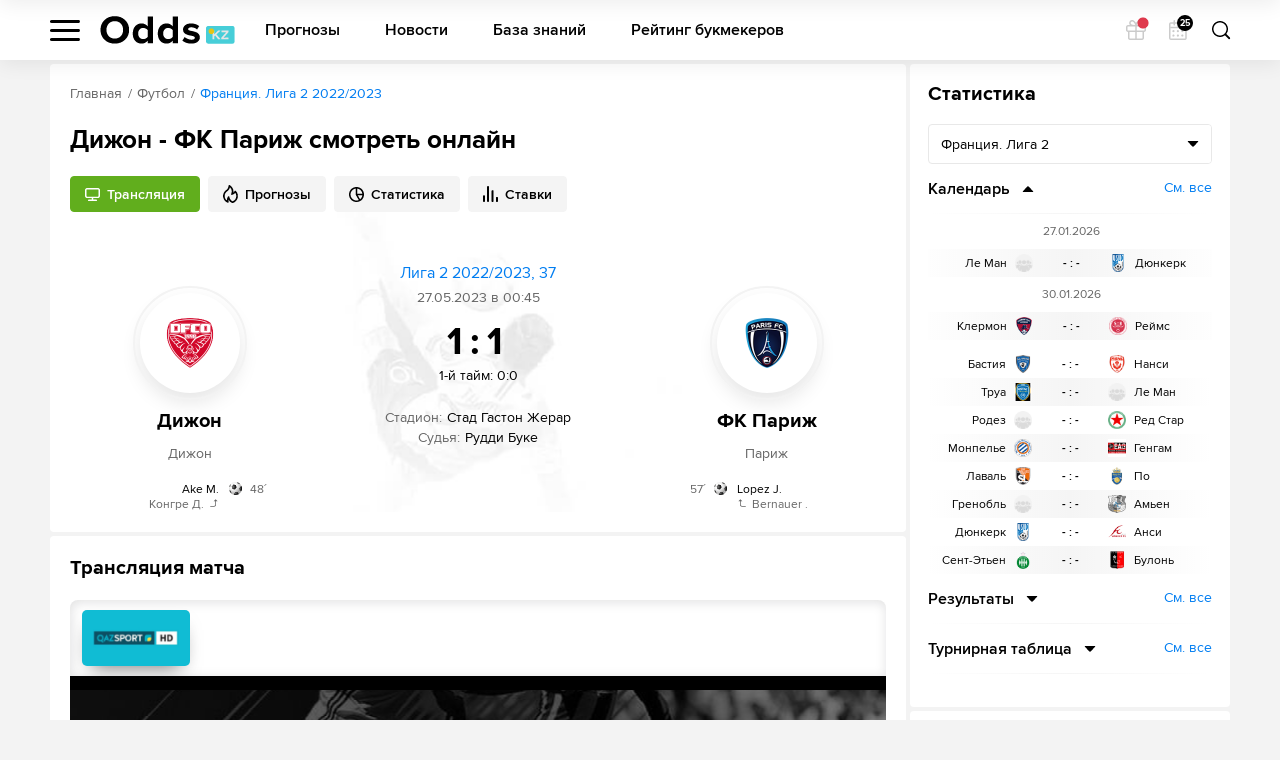

--- FILE ---
content_type: text/html; charset=UTF-8
request_url: https://odds.kz/football/match/dijon-fco-vs-paris-fc/464-5143/
body_size: 28894
content:

<!DOCTYPE html>
<html lang="ru-KZ" prefix="og: https://ogp.me/ns#">

	<head >
					<!--[if IE]><meta http-equiv="X-UA-Compatible" content="IE=edge"><![endif]-->
	<title>Смотреть онлайн Дижон - ФК Париж ✅ 27.05.2023 ⚽  прямая трансляция матча бесплатно | ODDS</title>


<meta name="twitter:title" content="Дижон - ФК Париж смотреть онлайн" />
<meta name="twitter:description" content="Смотреть онлайн трансляцию матча Дижон - ФК Париж ✅:  Лига 2 2022/2023, 38 ⚽ начало прямой трансляции матча по Футболу в 00:45 по МСК 27 мая 2023." />
<meta name="description" content="Смотреть онлайн трансляцию матча Дижон - ФК Париж ✅:  Лига 2 2022/2023, 38 ⚽ начало прямой трансляции матча по Футболу в 00:45 по МСК 27 мая 2023." />
<meta name="twitter:card" content="summary" />
<meta property="og:title" content="Дижон - ФК Париж смотреть онлайн" />
<meta property="og:description" content="Смотреть онлайн трансляцию матча Дижон - ФК Париж ✅:  Лига 2 2022/2023, 38 ⚽ начало прямой трансляции матча по Футболу в 00:45 по МСК 27 мая 2023." />
<meta property="og:type" content="article" />
<meta property="og:site_name" content="Матч-центр ODDS.ru" />
<meta property="og:url" content="https://odds.kz/football/match/dijon-fco-vs-paris-fc/464-5143/" />

<link rel="canonical" href="https://odds.kz/football/match/dijon-fco-vs-paris-fc/464-5143/"/>


	<meta charset="UTF-8">
	<meta name="viewport" content="width=device-width, initial-scale=1.0, viewport-fit=cover">
	<meta name="format-detection" content="telephone=no">
	<meta name="pmail-verification" content="558f3a5b786ff1442c69014fe892e7c0">
	<link rel="icon" type="image/svg+xml" href="/assets/img/favicon.svg?prod">

			

		<meta http-equiv="Content-Security-Policy" content="upgrade-insecure-requests">
		<link rel="manifest" href="/build/manifest.json" />

		
		<!-- Yandex.Metrika counter -->
    <!-- /Yandex.Metrika counter -->

<!-- Google Tag Manager -->
<script>(function (w, d, s, l, i) {
        w[l] = w[l] || [];
        w[l].push({'gtm.start': new Date().getTime(), event: 'gtm.js'});
        var f = d.getElementsByTagName(s)[0], j = d.createElement(s), dl = l != 'dataLayer' ? '&l=' + l : '';
        j.async = true;
        j.src = 'https://www.googletagmanager.com/gtm.js?id=' + i + dl;
        f.parentNode.insertBefore(j, f);
    })(window, document, 'script', 'dataLayer', 'GTM-5NFKQW6');</script>
<!-- End Google Tag Manager -->

<!-- Global site tag (gtag.js) - Google Analytics -->
<script async src="https://www.googletagmanager.com/gtag/js?id=UA-26882514-13"></script>
<script>
    window.dataLayer = window.dataLayer || [];
    function gtag(){dataLayer.push(arguments);}
    gtag('js', new Date());
    gtag('config', 'UA-26882514-13', { 'optimize_id': 'GTM-MWL5P8Z'});
</script>
	

							<link href="/build/app.be76671d.css" rel="stylesheet">
<link href="/build/react.4de87867.css" rel="stylesheet"><link href="/build/match.82dbff5b.css" rel="stylesheet">
						<link rel="alternate" hreflang="ru-RU" href="https://odds.ru/football/match/dijon-fco-vs-paris-fc/464-5143/">

<link rel="alternate" hreflang="en-NG" href="https://odds-ng.com/football/match/dijon-fco-vs-paris-fc/464-5143/">

			</head>

					
	<body data-locale="kz">
		<!-- Google Tag Manager (noscript) -->
<noscript>
    <iframe src="https://www.googletagmanager.com/ns.html?id=GTM-WZ7TZ7L" height="0" width="0"
            style="display:none;visibility:hidden"></iframe>
</noscript>
<!-- End Google Tag Manager (noscript) -->
		<div class="wrapper">
			
	
	<div class="banner-app">
		<button class="banner-app__close" type="button" data-banner="close">Закрыть</button>
		<a class="banner-app__link" href="#" target="_blank" rel="nofollow"></a>
	</div>
			
<header class="header"
	data-sport="football"
	data-date="2026-01-25">
	<div class="header__content">
		<div class="header__content-left">
			<div class="header__left-nav"
				data-header-sidebar="container">
				<button class="header__left-nav-btn"
					type="button"
					data-header-sidebar="btn">
					<span>Меню</span>
				</button>
				<div class="header-nav-sidebar" data-sidebar="sidebar">
					<div class="header-nav-sidebar__content">
							

<ul class="header-nav-sidebar__list" data-nav-aside="header">

	<li class="header-nav-sidebar__list-item">
		<a class="header-nav-sidebar__list-link header-nav-sidebar__list-link_sub"
			href="#"
			data-nav-aside="link">
			Матч-центр
		</a>
		<ul class="header-nav-sidebar__sublist">

			<li class="header-nav-sidebar__sublist-item">
				<a class="header-nav-sidebar__sublist-link header-nav-sidebar__sublist-link_sub"
					href="#"
					data-nav-aside="link">
					Футбол
				</a>

				<ul class="header-nav-sidebar__sublist-two">
					<li class="header-nav-sidebar__sublist-two-item">
						<a class="header-nav-sidebar__sublist-two-link"
							href="/football/">
							Все матчи
						</a>
					</li>
					<li class="header-nav-sidebar__sublist-two-item">
						<a class="header-nav-sidebar__sublist-two-link"
							href="/football/tournaments/">
							Все лиги
						</a>
					</li>
				</ul>

										<ul class="header-nav-sidebar__sublist-two"
		itemscope
		itemtype="http://www.schema.org/SiteNavigationElement">
									<li class="header-nav-sidebar__sublist-two-item">
					
						<a class="header-nav-sidebar__sublist-two-link "
							
							href="/football/tournament/uefa/european-championship/38/">

						
													<img src="//cm.odds.ru/images/cl/7o/cl7orn_20240613105611_50x50.png" alt="Чемпионат Европы">
												<span>Чемпионат Европы</span>
					</a>

									</li>
							<li class="header-nav-sidebar__sublist-two-item">
					
						<a class="header-nav-sidebar__sublist-two-link "
							
							href="/football/tournament/international/uefa-europa-conference-league/1340/">

						
													<img src="//cm.odds.ru/images/81/lr/81lr0o_20210708071937_50x50.png" alt="Лига конференций УЕФА">
												<span>Лига конференций УЕФА</span>
					</a>

									</li>
							<li class="header-nav-sidebar__sublist-two-item">
					
						<a class="header-nav-sidebar__sublist-two-link "
							
							href="/football/tournament/uefa/uefa-europa-league/15/">

						
													<img src="//cm.odds.ru/images/dh/t3/dht3bc_20210421144544_50x50.png" alt="Лига Европы">
												<span>Лига Европы</span>
					</a>

									</li>
							<li class="header-nav-sidebar__sublist-two-item">
					
						<a class="header-nav-sidebar__sublist-two-link "
							
							href="/football/tournament/russia/premier-league/11/">

						
													<img src="//cm.odds.ru/images/9f/w1/9fw1nn_20191120131110_50x50.png" alt="Премьер-Лига">
												<span>Премьер-Лига</span>
					</a>

									</li>
							<li class="header-nav-sidebar__sublist-two-item">
					
						<a class="header-nav-sidebar__sublist-two-link "
							
							href="/football/tournament/england/premier-league/3/">

						
													<img src="//cm.odds.ru/images/3k/ro/3krov2_20191120131135_50x50.png" alt="Премьер-лига">
												<span>Премьер-лига</span>
					</a>

									</li>
							<li class="header-nav-sidebar__sublist-two-item">
					
						<a class="header-nav-sidebar__sublist-two-link "
							
							href="/football/tournament/uefa/uefa-champions-league/2/">

						
													<img src="//cm.odds.ru/images/7i/ra/7ira9b_20190618163509_50x50.png" alt="Лига чемпионов">
												<span>Лига чемпионов</span>
					</a>

									</li>
							<li class="header-nav-sidebar__sublist-two-item">
					
						<a class="header-nav-sidebar__sublist-two-link "
							
							href="/football/tournament/italy/serie-a/4/">

						
													<img src="//cm.odds.ru/images/8o/9y/8o9yvt_20190731091847_50x50.png" alt="Серия А">
												<span>Серия А</span>
					</a>

									</li>
							<li class="header-nav-sidebar__sublist-two-item">
					
						<a class="header-nav-sidebar__sublist-two-link "
							
							href="/football/tournament/spain/laliga-ea-sports/1/">

						
													<img src="//cm.odds.ru/images/b2/x3/b2x3sj_20240917120926_50x50.png" alt="Ла Лига EA Sports">
												<span>Ла Лига EA Sports</span>
					</a>

									</li>
							<li class="header-nav-sidebar__sublist-two-item">
					
						<a class="header-nav-sidebar__sublist-two-link "
							
							href="/football/tournament/germany/bundesliga/6/">

						
													<img src="//cm.odds.ru/images/2u/k7/2uk713_20210421144614_50x50.png" alt="Бундеслига">
												<span>Бундеслига</span>
					</a>

									</li>
							<li class="header-nav-sidebar__sublist-two-item">
					
						<a class="header-nav-sidebar__sublist-two-link "
							
							href="/football/tournament/france/ligue-1/5/">

						
													<img src="//cm.odds.ru/images/e7/d3/e7d3l3_20210203093953_50x50.png" alt="Лига 1">
												<span>Лига 1</span>
					</a>

									</li>
												<li class="header-nav-sidebar__sublist-two-item">
					
						<a class="header-nav-sidebar__sublist-two-link header-nav-sidebar__sublist-two-link_sub"
							data-nav-aside="link"
							href="#">

						
													<img src="//cm.odds.ru/images/8k/me/8kme5k_20181001112057_50x40.png" alt="Россия">
												<span>Россия</span>
					</a>

											<ul class="header-nav-sidebar__sublist-two">

															<li class="header-nav-sidebar__sublist-two-item">
									<a class="header-nav-sidebar__sublist-two-link"
										href="/football/tournament/russia/premier-league/11/">
										
																				<span>Премьер-Лига</span>
									</a>
								</li>
															<li class="header-nav-sidebar__sublist-two-item">
									<a class="header-nav-sidebar__sublist-two-link"
										href="/football/tournament/russia/2-liga-division-a/2756/">
										
																				<span>2. Лига, Дивизион А</span>
									</a>
								</li>
															<li class="header-nav-sidebar__sublist-two-item">
									<a class="header-nav-sidebar__sublist-two-link"
										href="/football/tournament/russia/super-cup/289/">
										
																				<span>Олимпбет Суперкубок России</span>
									</a>
								</li>
															<li class="header-nav-sidebar__sublist-two-item">
									<a class="header-nav-sidebar__sublist-two-link"
										href="/football/tournament/russia/football-national-league/207/">
										
																				<span>Первая лига</span>
									</a>
								</li>
															<li class="header-nav-sidebar__sublist-two-item">
									<a class="header-nav-sidebar__sublist-two-link"
										href="/football/tournament/russia/russian-cup/160/">
										
																				<span>Кубок</span>
									</a>
								</li>
													</ul>
									</li>
							<li class="header-nav-sidebar__sublist-two-item">
					
						<a class="header-nav-sidebar__sublist-two-link header-nav-sidebar__sublist-two-link_sub"
							data-nav-aside="link"
							href="#">

						
													<img src="//cm.odds.ru/images/25/zh/25zh9a_20181001112057_50x40.png" alt="Англия">
												<span>Англия</span>
					</a>

											<ul class="header-nav-sidebar__sublist-two">

															<li class="header-nav-sidebar__sublist-two-item">
									<a class="header-nav-sidebar__sublist-two-link"
										href="/football/tournament/england/premier-league/3/">
										
																				<span>Премьер-лига</span>
									</a>
								</li>
															<li class="header-nav-sidebar__sublist-two-item">
									<a class="header-nav-sidebar__sublist-two-link"
										href="/football/tournament/england/championship/126/">
										
																				<span>Чемпионшип</span>
									</a>
								</li>
															<li class="header-nav-sidebar__sublist-two-item">
									<a class="header-nav-sidebar__sublist-two-link"
										href="/football/tournament/england/fa-cup/127/">
										
																				<span>Кубок ФА</span>
									</a>
								</li>
															<li class="header-nav-sidebar__sublist-two-item">
									<a class="header-nav-sidebar__sublist-two-link"
										href="/football/tournament/england/efl-cup/129/">
										
																				<span>Кубок АФЛ</span>
									</a>
								</li>
													</ul>
									</li>
							<li class="header-nav-sidebar__sublist-two-item">
					
						<a class="header-nav-sidebar__sublist-two-link header-nav-sidebar__sublist-two-link_sub"
							data-nav-aside="link"
							href="#">

						
													<img src="//cm.odds.ru/images/7g/se/7gsee7_20181001112057_50x40.png" alt="Франция">
												<span>Франция</span>
					</a>

											<ul class="header-nav-sidebar__sublist-two">

															<li class="header-nav-sidebar__sublist-two-item">
									<a class="header-nav-sidebar__sublist-two-link"
										href="/football/tournament/france/ligue-1/5/">
										
																				<span>Лига 1</span>
									</a>
								</li>
															<li class="header-nav-sidebar__sublist-two-item">
									<a class="header-nav-sidebar__sublist-two-link"
										href="/football/tournament/france/ligue-2/190/">
										
																				<span>Лига 2</span>
									</a>
								</li>
															<li class="header-nav-sidebar__sublist-two-item">
									<a class="header-nav-sidebar__sublist-two-link"
										href="/football/tournament/france/coupe-de-france/254/">
										
																				<span>Кубок</span>
									</a>
								</li>
															<li class="header-nav-sidebar__sublist-two-item">
									<a class="header-nav-sidebar__sublist-two-link"
										href="/football/tournament/france/coupe-de-la-ligue/252/">
										
																				<span>Кубок лиги</span>
									</a>
								</li>
													</ul>
									</li>
							<li class="header-nav-sidebar__sublist-two-item">
					
						<a class="header-nav-sidebar__sublist-two-link header-nav-sidebar__sublist-two-link_sub"
							data-nav-aside="link"
							href="#">

						
													<img src="//cm.odds.ru/images/7u/wc/7uwcjx_20181001112057_50x40.png" alt="Италия">
												<span>Италия</span>
					</a>

											<ul class="header-nav-sidebar__sublist-two">

															<li class="header-nav-sidebar__sublist-two-item">
									<a class="header-nav-sidebar__sublist-two-link"
										href="/football/tournament/italy/serie-a/4/">
										
																				<span>Серия А</span>
									</a>
								</li>
															<li class="header-nav-sidebar__sublist-two-item">
									<a class="header-nav-sidebar__sublist-two-link"
										href="/football/tournament/italy/serie-b/145/">
										
																				<span>Серия B</span>
									</a>
								</li>
															<li class="header-nav-sidebar__sublist-two-item">
									<a class="header-nav-sidebar__sublist-two-link"
										href="/football/tournament/italy/coppa-italia/247/">
										
																				<span>Кубок</span>
									</a>
								</li>
													</ul>
									</li>
							<li class="header-nav-sidebar__sublist-two-item">
					
						<a class="header-nav-sidebar__sublist-two-link header-nav-sidebar__sublist-two-link_sub"
							data-nav-aside="link"
							href="#">

						
													<img src="//cm.odds.ru/images/fw/d3/fwd36d_20181001112057_50x40.png" alt="Германия">
												<span>Германия</span>
					</a>

											<ul class="header-nav-sidebar__sublist-two">

															<li class="header-nav-sidebar__sublist-two-item">
									<a class="header-nav-sidebar__sublist-two-link"
										href="/football/tournament/germany/bundesliga/6/">
										
																				<span>Бундеслига</span>
									</a>
								</li>
															<li class="header-nav-sidebar__sublist-two-item">
									<a class="header-nav-sidebar__sublist-two-link"
										href="/football/tournament/germany/2nd-bundesliga/140/">
										
																				<span>Вторая Бундеслига</span>
									</a>
								</li>
															<li class="header-nav-sidebar__sublist-two-item">
									<a class="header-nav-sidebar__sublist-two-link"
										href="/football/tournament/germany/dfb-pokal/219/">
										
																				<span>Кубок</span>
									</a>
								</li>
													</ul>
									</li>
							<li class="header-nav-sidebar__sublist-two-item">
					
						<a class="header-nav-sidebar__sublist-two-link header-nav-sidebar__sublist-two-link_sub"
							data-nav-aside="link"
							href="#">

						
												<span>Международный</span>
					</a>

											<ul class="header-nav-sidebar__sublist-two">

															<li class="header-nav-sidebar__sublist-two-item">
									<a class="header-nav-sidebar__sublist-two-link"
										href="/football/tournament/international/uefa-europa-conference-league/1340/">
										
																				<span>Лига конференций УЕФА</span>
									</a>
								</li>
															<li class="header-nav-sidebar__sublist-two-item">
									<a class="header-nav-sidebar__sublist-two-link"
										href="/football/tournament/international/copa-america/46/">
										
																				<span>Кубок Америки</span>
									</a>
								</li>
													</ul>
									</li>
							<li class="header-nav-sidebar__sublist-two-item">
					
						<a class="header-nav-sidebar__sublist-two-link header-nav-sidebar__sublist-two-link_sub"
							data-nav-aside="link"
							href="#">

						
													<img src="//cm.odds.ru/images/bf/f8/bff8zw_20181001112057_50x40.png" alt="Испания">
												<span>Испания</span>
					</a>

											<ul class="header-nav-sidebar__sublist-two">

															<li class="header-nav-sidebar__sublist-two-item">
									<a class="header-nav-sidebar__sublist-two-link"
										href="/football/tournament/spain/laliga-ea-sports/1/">
										
																				<span>Ла Лига EA Sports</span>
									</a>
								</li>
															<li class="header-nav-sidebar__sublist-two-item">
									<a class="header-nav-sidebar__sublist-two-link"
										href="/football/tournament/spain/copa-del-rey/248/">
										
																				<span>Кубок короля</span>
									</a>
								</li>
													</ul>
									</li>
							<li class="header-nav-sidebar__sublist-two-item">
					
						<a class="header-nav-sidebar__sublist-two-link header-nav-sidebar__sublist-two-link_sub"
							data-nav-aside="link"
							href="#">

						
													<img src="//cm.odds.ru/images/9h/ej/9hejzw_20181001112057_50x40.png" alt="Европа">
												<span>Европа</span>
					</a>

											<ul class="header-nav-sidebar__sublist-two">

															<li class="header-nav-sidebar__sublist-two-item">
									<a class="header-nav-sidebar__sublist-two-link"
										href="/football/tournament/uefa/uefa-nations-league/688/">
										
																				<span>Лига Наций УЕФА</span>
									</a>
								</li>
													</ul>
									</li>
							<li class="header-nav-sidebar__sublist-two-item">
					
						<a class="header-nav-sidebar__sublist-two-link header-nav-sidebar__sublist-two-link_sub"
							data-nav-aside="link"
							href="#">

						
													<img src="//cm.odds.ru/images/82/l8/82l8no_20181001112057_50x50.png" alt="Мир">
												<span>Мир</span>
					</a>

											<ul class="header-nav-sidebar__sublist-two">

															<li class="header-nav-sidebar__sublist-two-item">
									<a class="header-nav-sidebar__sublist-two-link"
										href="/football/tournament/world/world-cup/42/">
										
																				<span>Чемпионат Мира</span>
									</a>
								</li>
													</ul>
									</li>
						</ul>

							</li>

							<li class="header-nav-sidebar__sublist-item">
					<a class="header-nav-sidebar__sublist-link header-nav-sidebar__sublist-link_sub"
					   href="#"
					   data-nav-aside="link">
						Хоккей
					</a>

					<ul class="header-nav-sidebar__sublist-two">
						<li class="header-nav-sidebar__sublist-two-item">
							<a class="header-nav-sidebar__sublist-two-link"
							   href="/hockey/">
								Все матчи
							</a>
						</li>
						<li class="header-nav-sidebar__sublist-two-item">
							<a class="header-nav-sidebar__sublist-two-link"
							   href="/hockey/tournaments/">
								Все лиги
							</a>
						</li>
					</ul>

												<ul class="header-nav-sidebar__sublist-two"
		itemscope
		itemtype="http://www.schema.org/SiteNavigationElement">
													</ul>

									</li>

				<li class="header-nav-sidebar__sublist-item">
					<a class="header-nav-sidebar__sublist-link header-nav-sidebar__sublist-link_sub"
					   href="#"
					   data-nav-aside="link">
						Баскетбол
					</a>
					<ul class="header-nav-sidebar__sublist-two">
						<li class="header-nav-sidebar__sublist-two-item">
							<a class="header-nav-sidebar__sublist-two-link"
							   href="/basketball/">
								Все матчи
							</a>
						</li>
					</ul>
				</li>
			
		</ul>
	</li>

			<li class="header-nav-sidebar__list-item">
			<a class="header-nav-sidebar__list-link header-nav-sidebar__list-link_sub"
			   href="#"
			   data-nav-aside="link">
				Прогнозы
			</a>

			<ul class="header-nav-sidebar__sublist">

				<li class="header-nav-sidebar__sublist-item">
					<a class="header-nav-sidebar__sublist-link"
					   href="/forecasts/">
						Все прогнозы
					</a>
				</li>

				<li class="header-nav-sidebar__sublist-item">
					<a class="header-nav-sidebar__sublist-link"
					   href="/forecasts/today/">
						На сегодня
					</a>
				</li>

				<li class="header-nav-sidebar__sublist-item">
					<a class="header-nav-sidebar__sublist-link"
					   href="/forecasts/tomorrow/">
						На завтра
					</a>
				</li>

				<li class="header-nav-sidebar__sublist-item">
					<a class="header-nav-sidebar__sublist-link header-nav-sidebar__sublist-link_sub"
					   href="#"
					   data-nav-aside="link">
						По рубрикам
					</a>
											<ul class="header-nav-sidebar__sublist-two">
															<li class="header-nav-sidebar__sublist-two-item">
									<a class="header-nav-sidebar__sublist-two-link"
									   href="/all/forecasts/rubric-stavki-na-fory/">
										Ставки на форы
									</a>
								</li>
															<li class="header-nav-sidebar__sublist-two-item">
									<a class="header-nav-sidebar__sublist-two-link"
									   href="/all/forecasts/rubric-stavki-na-totaly/">
										Ставки на  тоталы
									</a>
								</li>
															<li class="header-nav-sidebar__sublist-two-item">
									<a class="header-nav-sidebar__sublist-two-link"
									   href="/all/forecasts/rubric-stavki-dnya-na-sport/">
										Ставки дня на спорт
									</a>
								</li>
															<li class="header-nav-sidebar__sublist-two-item">
									<a class="header-nav-sidebar__sublist-two-link"
									   href="/all/forecasts/rubric-xg-stavki/">
										xG ставки
									</a>
								</li>
													</ul>
									</li>
				<li class="header-nav-sidebar__sublist-item">
					<a class="header-nav-sidebar__sublist-link header-nav-sidebar__sublist-link_sub"
					   href="#"
					   data-nav-aside="link">
						Футбол
					</a>
					<ul class="header-nav-sidebar__sublist-two">
						<li class="header-nav-sidebar__sublist-two-item">
							<a class="header-nav-sidebar__sublist-two-link"
							   href="/football/forecasts/">
								Прогнозы на футбол
							</a>
						</li>
																													<li class="header-nav-sidebar__sublist-two-item">
									<a class="header-nav-sidebar__sublist-two-link"
									   href="/football/forecasts/tournament-portugaliya-kubok-ligi/">
										Португалия. Кубок Лиги
									</a>
								</li>
																							<li class="header-nav-sidebar__sublist-two-item">
									<a class="header-nav-sidebar__sublist-two-link"
									   href="/football/forecasts/tournament-portugaliya-kubok/">
										Португалия. Кубок
									</a>
								</li>
																							<li class="header-nav-sidebar__sublist-two-item">
									<a class="header-nav-sidebar__sublist-two-link"
									   href="/football/forecasts/tournament-ispaniya-primera-2/">
										Испания. Примера-2
									</a>
								</li>
																							<li class="header-nav-sidebar__sublist-two-item">
									<a class="header-nav-sidebar__sublist-two-link"
									   href="/football/forecasts/tournament-izrail-premer-liga/">
										Израиль. Премьер Лига
									</a>
								</li>
																							<li class="header-nav-sidebar__sublist-two-item">
									<a class="header-nav-sidebar__sublist-two-link"
									   href="/football/forecasts/tournament-greciya-super-liga/">
										Греция. Супер Лига
									</a>
								</li>
																							<li class="header-nav-sidebar__sublist-two-item">
									<a class="header-nav-sidebar__sublist-two-link"
									   href="/football/forecasts/tournament-mir-kubok-ameriki/">
										Мир. Кубок Америки
									</a>
								</li>
																							<li class="header-nav-sidebar__sublist-two-item">
									<a class="header-nav-sidebar__sublist-two-link"
									   href="/football/forecasts/tournament-germaniya-kubok-germanii/">
										Германия. Кубок Германии
									</a>
								</li>
																							<li class="header-nav-sidebar__sublist-two-item">
									<a class="header-nav-sidebar__sublist-two-link"
									   href="/football/forecasts/tournament-angliya-kubok-fa/">
										Англия. Кубок ФА
									</a>
								</li>
																							<li class="header-nav-sidebar__sublist-two-item">
									<a class="header-nav-sidebar__sublist-two-link"
									   href="/football/forecasts/tournament-mir-zolotoy-kubok/">
										Мир. Золотой Кубок
									</a>
								</li>
																							<li class="header-nav-sidebar__sublist-two-item">
									<a class="header-nav-sidebar__sublist-two-link"
									   href="/football/forecasts/tournament-evropa-chempionat-evropy-2021/">
										Европа Чемпионат Европы 2024
									</a>
								</li>
																							<li class="header-nav-sidebar__sublist-two-item">
									<a class="header-nav-sidebar__sublist-two-link"
									   href="/football/forecasts/tournament-frantsiya-liga-1-2/">
										Франция. Лига 1-2
									</a>
								</li>
																							<li class="header-nav-sidebar__sublist-two-item">
									<a class="header-nav-sidebar__sublist-two-link"
									   href="/football/forecasts/tournament-mir-uefa-europa-conference-league/">
										Лига конференций УЕФА
									</a>
								</li>
																							<li class="header-nav-sidebar__sublist-two-item">
									<a class="header-nav-sidebar__sublist-two-link"
									   href="/football/forecasts/tournament-belgiya-first-division-a/">
										Бельгия. First Division A
									</a>
								</li>
																							<li class="header-nav-sidebar__sublist-two-item">
									<a class="header-nav-sidebar__sublist-two-link"
									   href="/football/forecasts/tournament-italiya-kubok-italii/">
										Италия. Кубок Италии
									</a>
								</li>
																							<li class="header-nav-sidebar__sublist-two-item">
									<a class="header-nav-sidebar__sublist-two-link"
									   href="/football/forecasts/tournament-avstraliya-a-liga/">
										Австралия. А-Лига
									</a>
								</li>
																							<li class="header-nav-sidebar__sublist-two-item">
									<a class="header-nav-sidebar__sublist-two-link"
									   href="/football/forecasts/tournament-mir-kubok-afrikanskih-naciy/">
										Мир. Кубок африканских наций
									</a>
								</li>
																							<li class="header-nav-sidebar__sublist-two-item">
									<a class="header-nav-sidebar__sublist-two-link"
									   href="/football/forecasts/tournament-turciya-turkiye-kupasi/">
										Турция. Turkiye Kupasi
									</a>
								</li>
																							<li class="header-nav-sidebar__sublist-two-item">
									<a class="header-nav-sidebar__sublist-two-link"
									   href="/football/forecasts/tournament-kitay-superliga/">
										Китай. Суперлига
									</a>
								</li>
																							<li class="header-nav-sidebar__sublist-two-item">
									<a class="header-nav-sidebar__sublist-two-link"
									   href="/football/forecasts/tournament-braziliya-brazilskaya-seriya-a/">
										Бразилия. Бразильская Серия А
									</a>
								</li>
																							<li class="header-nav-sidebar__sublist-two-item">
									<a class="header-nav-sidebar__sublist-two-link"
									   href="/football/forecasts/tournament-belarus-premer-liga/">
										Беларусь. Премьер-лига
									</a>
								</li>
																							<li class="header-nav-sidebar__sublist-two-item">
									<a class="header-nav-sidebar__sublist-two-link"
									   href="/football/forecasts/tournament-evropa-uefa-nations-league/">
										Европа. Uefa Nations League
									</a>
								</li>
																							<li class="header-nav-sidebar__sublist-two-item">
									<a class="header-nav-sidebar__sublist-two-link"
									   href="/football/forecasts/tournament-germaniya-vtoraya-bundesliga/">
										Германия. Вторая Бундеслига
									</a>
								</li>
																							<li class="header-nav-sidebar__sublist-two-item">
									<a class="header-nav-sidebar__sublist-two-link"
									   href="/football/forecasts/tournament-ispaniya-abk-liga/">
										Испания. АБК Лига
									</a>
								</li>
																							<li class="header-nav-sidebar__sublist-two-item">
									<a class="header-nav-sidebar__sublist-two-link"
									   href="/football/forecasts/tournament-evropa-chempionat-evropy-kvalif/">
										Европа. Чемпионат Европы Квалиф.
									</a>
								</li>
																							<li class="header-nav-sidebar__sublist-two-item">
									<a class="header-nav-sidebar__sublist-two-link"
									   href="/football/forecasts/tournament-kazahstan-premer-liga/">
										Казахстан. Премьер-лига
									</a>
								</li>
																							<li class="header-nav-sidebar__sublist-two-item">
									<a class="header-nav-sidebar__sublist-two-link"
									   href="/football/forecasts/tournament-angliya-premer-liga/">
										Англия. Премьер-лига-2
									</a>
								</li>
																							<li class="header-nav-sidebar__sublist-two-item">
									<a class="header-nav-sidebar__sublist-two-link"
									   href="/football/forecasts/tournament-mir-kubok-libertadores/">
										Мир. Кубок Либертадорес
									</a>
								</li>
																							<li class="header-nav-sidebar__sublist-two-item">
									<a class="header-nav-sidebar__sublist-two-link"
									   href="/football/forecasts/tournament-nikaragua-primera/">
										Никарагуа. Примера
									</a>
								</li>
																							<li class="header-nav-sidebar__sublist-two-item">
									<a class="header-nav-sidebar__sublist-two-link"
									   href="/football/forecasts/tournament-mir-chempionat-mira-kvalifikaciya-aziya/">
										Мир. Чемпионат мира. Квалификация. Азия
									</a>
								</li>
																							<li class="header-nav-sidebar__sublist-two-item">
									<a class="header-nav-sidebar__sublist-two-link"
									   href="/football/forecasts/tournament-mir-evrokubok/">
										Мир. Еврокубок
									</a>
								</li>
																							<li class="header-nav-sidebar__sublist-two-item">
									<a class="header-nav-sidebar__sublist-two-link"
									   href="/football/forecasts/tournament-daniya-superliga/">
										Дания. Суперлига
									</a>
								</li>
																							<li class="header-nav-sidebar__sublist-two-item">
									<a class="header-nav-sidebar__sublist-two-link"
									   href="/football/forecasts/tournament-rossiya-kubok-rossii/">
										Россия. Кубок России
									</a>
								</li>
																							<li class="header-nav-sidebar__sublist-two-item">
									<a class="header-nav-sidebar__sublist-two-link"
									   href="/football/forecasts/tournament-italiya-seriya-b/">
										Италия. Серия B
									</a>
								</li>
																							<li class="header-nav-sidebar__sublist-two-item">
									<a class="header-nav-sidebar__sublist-two-link"
									   href="/football/forecasts/tournament-ispaniya-superkubok-21327/">
										Испания. Суперкубок
									</a>
								</li>
																							<li class="header-nav-sidebar__sublist-two-item">
									<a class="header-nav-sidebar__sublist-two-link"
									   href="/football/forecasts/tournament-rossiya-superkubok-rossii/">
										Россия. Суперкубок России
									</a>
								</li>
																							<li class="header-nav-sidebar__sublist-two-item">
									<a class="header-nav-sidebar__sublist-two-link"
									   href="/football/forecasts/tournament-mir-evroliga/">
										Мир. Евролига
									</a>
								</li>
																							<li class="header-nav-sidebar__sublist-two-item">
									<a class="header-nav-sidebar__sublist-two-link"
									   href="/football/forecasts/tournament-ispaniya-la-liga-2/">
										Испания. Ла Лига 2
									</a>
								</li>
																							<li class="header-nav-sidebar__sublist-two-item">
									<a class="header-nav-sidebar__sublist-two-link"
									   href="/football/forecasts/tournament-irlandiya-premer-liga/">
										Ирландия. Премьер-лига
									</a>
								</li>
																							<li class="header-nav-sidebar__sublist-two-item">
									<a class="header-nav-sidebar__sublist-two-link"
									   href="/football/forecasts/tournament-turciya-tureckaya-superliga/">
										Турция. Турецкая Суперлига
									</a>
								</li>
																							<li class="header-nav-sidebar__sublist-two-item">
									<a class="header-nav-sidebar__sublist-two-link"
									   href="/football/forecasts/tournament-rossiya-fnl-2/">
										Россия. ФНЛ-2
									</a>
								</li>
																							<li class="header-nav-sidebar__sublist-two-item">
									<a class="header-nav-sidebar__sublist-two-link"
									   href="/football/forecasts/tournament-liga-chempionov-2/">
										Лига Чемпионов УЕФА
									</a>
								</li>
																							<li class="header-nav-sidebar__sublist-two-item">
									<a class="header-nav-sidebar__sublist-two-link"
									   href="/football/forecasts/tournament-portugaliya-liga-zon-sagres/">
										Португалия. Лига Зон Сагрес
									</a>
								</li>
																							<li class="header-nav-sidebar__sublist-two-item">
									<a class="header-nav-sidebar__sublist-two-link"
									   href="/football/forecasts/tournament-ukraina-premer-liga/">
										Украина. Премьер-Лига
									</a>
								</li>
																							<li class="header-nav-sidebar__sublist-two-item">
									<a class="header-nav-sidebar__sublist-two-link"
									   href="/football/forecasts/tournament-mir-chempionat-mira-kvalifikaciya-konmebol/">
										Мир. Чемпионат мира. Квалификация, КОНМЕБОЛ
									</a>
								</li>
																							<li class="header-nav-sidebar__sublist-two-item">
									<a class="header-nav-sidebar__sublist-two-link"
									   href="/football/forecasts/tournament-mir-liga-chempionov-afk/">
										Мир. Лига Чемпионов АФК
									</a>
								</li>
																							<li class="header-nav-sidebar__sublist-two-item">
									<a class="header-nav-sidebar__sublist-two-link"
									   href="/football/forecasts/tournament-franciya-kubok-francii/">
										Франция. Кубок Франции
									</a>
								</li>
																							<li class="header-nav-sidebar__sublist-two-item">
									<a class="header-nav-sidebar__sublist-two-link"
									   href="/football/forecasts/tournament-niderlandy-eredivizion/">
										Нидерланды. Эредивизион
									</a>
								</li>
																							<li class="header-nav-sidebar__sublist-two-item">
									<a class="header-nav-sidebar__sublist-two-link"
									   href="/football/forecasts/tournament-braziliya-kubok-brazilii/">
										Бразилия. Кубок Бразилии
									</a>
								</li>
																							<li class="header-nav-sidebar__sublist-two-item">
									<a class="header-nav-sidebar__sublist-two-link"
									   href="/football/forecasts/tournament-angliya-kubok-afl/">
										Англия. Кубок АФЛ
									</a>
								</li>
																							<li class="header-nav-sidebar__sublist-two-item">
									<a class="header-nav-sidebar__sublist-two-link"
									   href="/football/forecasts/tournament-mir-u20-kubok-mira/">
										Мир. U20 Кубок Мира
									</a>
								</li>
																							<li class="header-nav-sidebar__sublist-two-item">
									<a class="header-nav-sidebar__sublist-two-link"
									   href="/football/forecasts/tournament-mir-afk-kubok-azii/">
										Мир. АФК Кубок Азии
									</a>
								</li>
																							<li class="header-nav-sidebar__sublist-two-item">
									<a class="header-nav-sidebar__sublist-two-link"
									   href="/football/forecasts/tournament-franciya-kubok-ligi/">
										Франция. Кубок Лиги
									</a>
								</li>
																							<li class="header-nav-sidebar__sublist-two-item">
									<a class="header-nav-sidebar__sublist-two-link"
									   href="/football/forecasts/tournament-argentina-premer-divizion/">
										Аргентина. Премьер Дивизион
									</a>
								</li>
																							<li class="header-nav-sidebar__sublist-two-item">
									<a class="header-nav-sidebar__sublist-two-link"
									   href="/football/forecasts/tournament-ispaniya-kubok-korolya/">
										Испания. Кубок Короля
									</a>
								</li>
																							<li class="header-nav-sidebar__sublist-two-item">
									<a class="header-nav-sidebar__sublist-two-link"
									   href="/football/forecasts/tournament-evropa-chempionat-mira-kvalifikaciya-uefa/">
										Европа. Чемпионат мира. Квалификация, УЕФА
									</a>
								</li>
																							<li class="header-nav-sidebar__sublist-two-item">
									<a class="header-nav-sidebar__sublist-two-link"
									   href="/football/forecasts/tournament-germaniya-bundesliga-2/">
										Германия. Бундеслига-2
									</a>
								</li>
																							<li class="header-nav-sidebar__sublist-two-item">
									<a class="header-nav-sidebar__sublist-two-link"
									   href="/football/forecasts/tournament-mir-yuzhnoamerikanskiy-kubok/">
										Мир. Южноамериканский Кубок
									</a>
								</li>
																							<li class="header-nav-sidebar__sublist-two-item">
									<a class="header-nav-sidebar__sublist-two-link"
									   href="/football/forecasts/tournament-ssha-glavnaya-futbolnaya-liga/">
										США. МЛС
									</a>
								</li>
																							<li class="header-nav-sidebar__sublist-two-item">
									<a class="header-nav-sidebar__sublist-two-link"
									   href="/football/forecasts/tournament-mir-klubnye-tovarishcheskie-matchi/">
										Мир. Клубные Товарищеские Матчи
									</a>
								</li>
																							<li class="header-nav-sidebar__sublist-two-item">
									<a class="header-nav-sidebar__sublist-two-link"
									   href="/football/forecasts/tournament-chempionat-mira-2022/">
										Чемпионат Мира 2022
									</a>
								</li>
																							<li class="header-nav-sidebar__sublist-two-item">
									<a class="header-nav-sidebar__sublist-two-link"
									   href="/football/forecasts/tournament-rumyniya-pervyy-divizion/">
										Румыния. Первый Дивизион
									</a>
								</li>
																							<li class="header-nav-sidebar__sublist-two-item">
									<a class="header-nav-sidebar__sublist-two-link"
									   href="/football/forecasts/tournament-rossiya-premer-liga/">
										Россия. Премьер-лига
									</a>
								</li>
																							<li class="header-nav-sidebar__sublist-two-item">
									<a class="header-nav-sidebar__sublist-two-link"
									   href="/football/forecasts/tournament-italiya-seriya-a-2/">
										Италия. Серия А-2
									</a>
								</li>
																							<li class="header-nav-sidebar__sublist-two-item">
									<a class="header-nav-sidebar__sublist-two-link"
									   href="/football/forecasts/tournament-mir-mezhdunarodnye-tovarishcheskie-matchi/">
										Мир. Международные Товарищеские Матчи
									</a>
								</li>
																							<li class="header-nav-sidebar__sublist-two-item">
									<a class="header-nav-sidebar__sublist-two-link"
									   href="/football/forecasts/tournament-avstriya-bundesliga/">
										Австрия. Бундеслига
									</a>
								</li>
																							<li class="header-nav-sidebar__sublist-two-item">
									<a class="header-nav-sidebar__sublist-two-link"
									   href="/football/forecasts/tournament-franciya-liga-2/">
										Франция. Лига 2
									</a>
								</li>
																							<li class="header-nav-sidebar__sublist-two-item">
									<a class="header-nav-sidebar__sublist-two-link"
									   href="/football/forecasts/tournament-niderlandy-kubok-knvb/">
										Нидерланды. Кубок КНВБ
									</a>
								</li>
																							<li class="header-nav-sidebar__sublist-two-item">
									<a class="header-nav-sidebar__sublist-two-link"
									   href="/football/forecasts/tournament-angliya-chempionship/">
										Англия. Чемпионшип
									</a>
								</li>
																							<li class="header-nav-sidebar__sublist-two-item">
									<a class="header-nav-sidebar__sublist-two-link"
									   href="/football/forecasts/tournament-angliya-pervaya-liga/">
										Англия. Первая Лига
									</a>
								</li>
																							<li class="header-nav-sidebar__sublist-two-item">
									<a class="header-nav-sidebar__sublist-two-link"
									   href="/football/forecasts/tournament-liga-evropyi/">
										Лига Европы
									</a>
								</li>
																		</ul>
				</li>

				<li class="header-nav-sidebar__sublist-item">
					<a class="header-nav-sidebar__sublist-link header-nav-sidebar__sublist-link_sub"
					   href="#"
					   data-nav-aside="link">
						Хоккей
					</a>
					<ul class="header-nav-sidebar__sublist-two">
						<li class="header-nav-sidebar__sublist-two-item">
							<a class="header-nav-sidebar__sublist-two-link"
							   href="/hockey/forecasts/">
								Прогнозы на хоккей
							</a>
						</li>
																													<li class="header-nav-sidebar__sublist-two-item">
									<a class="header-nav-sidebar__sublist-two-link"
									   href="/hockey/forecasts/tournament-rossiya-khl/">
										Россия. КХЛ
									</a>
								</li>
																							<li class="header-nav-sidebar__sublist-two-item">
									<a class="header-nav-sidebar__sublist-two-link"
									   href="/hockey/forecasts/tournament-ssha-nhl/">
										США. НХЛ
									</a>
								</li>
																							<li class="header-nav-sidebar__sublist-two-item">
									<a class="header-nav-sidebar__sublist-two-link"
									   href="/hockey/forecasts/tournament-mir-chempionat-mira/">
										Мир. Чемпионат Мира
									</a>
								</li>
																		</ul>
				</li>

				<li class="header-nav-sidebar__sublist-item">
					<a class="header-nav-sidebar__sublist-link header-nav-sidebar__sublist-link_sub"
					   href="#"
					   data-nav-aside="link">
						Теннис
					</a>
					<ul class="header-nav-sidebar__sublist-two">
						<li class="header-nav-sidebar__sublist-two-item">
							<a class="header-nav-sidebar__sublist-two-link"
							   href="/tennis/forecasts/">
								Прогнозы на теннис
							</a>
						</li>
											</ul>
				</li>

				<li class="header-nav-sidebar__sublist-item">
					<a class="header-nav-sidebar__sublist-link header-nav-sidebar__sublist-link_sub"
					   href="#"
					   data-nav-aside="link">
						Баскетбол
					</a>
					<ul class="header-nav-sidebar__sublist-two">
						<li class="header-nav-sidebar__sublist-two-item">
							<a class="header-nav-sidebar__sublist-two-link"
							   href="/basketball/forecasts/">
								Прогнозы на баскетбол
							</a>
						</li>
																													<li class="header-nav-sidebar__sublist-two-item">
									<a class="header-nav-sidebar__sublist-two-link"
									   href="/basketball/forecasts/tournament-ispaniya-superkubok/">
										Испания. Суперкубок
									</a>
								</li>
																							<li class="header-nav-sidebar__sublist-two-item">
									<a class="header-nav-sidebar__sublist-two-link"
									   href="/basketball/forecasts/tournament-mir-edinaya-liga/">
										Мир. Единая лига
									</a>
								</li>
																							<li class="header-nav-sidebar__sublist-two-item">
									<a class="header-nav-sidebar__sublist-two-link"
									   href="/basketball/forecasts/tournament-ssha-vnba/">
										США. ВНБА
									</a>
								</li>
																							<li class="header-nav-sidebar__sublist-two-item">
									<a class="header-nav-sidebar__sublist-two-link"
									   href="/basketball/forecasts/tournament-ssha-nba/">
										США. НБА
									</a>
								</li>
																		</ul>
				</li>

				<li class="header-nav-sidebar__sublist-item">
					<a class="header-nav-sidebar__sublist-link"
					   href="/cybersport/forecasts/">
						Киберспорт
					</a>
				</li>

				<li class="header-nav-sidebar__sublist-item">
					<a class="header-nav-sidebar__sublist-link"
					   href="/other/forecasts/">
						Прочие прогнозы
					</a>
				</li>
			</ul>
		</li>

		<li class="header-nav-sidebar__list-item">
			<a class="header-nav-sidebar__list-link"
			   href="/news/">
				Новости
			</a>
		</li>
	

	<li class="header-nav-sidebar__list-item">
		<a class="header-nav-sidebar__list-link header-nav-sidebar__list-link_sub"
			href="#"
			data-nav-aside="link">
			Рейтинг букмекеров
		</a>
		<ul class="header-nav-sidebar__sublist">
			<li class="header-nav-sidebar__sublist-item">
				<a class="header-nav-sidebar__sublist-link"
					href="/bookmakers/">
					Все букмекеры
				</a>
			</li>
																		<li class="header-nav-sidebar__sublist-item">
							<a class="header-nav-sidebar__sublist-link"
							   href="/bookmakers/category-bk-dlya-android/">
								БК для Андроид
							</a>
						</li>
														</ul>
	</li>

	<li class="header-nav-sidebar__list-item">
		<a class="header-nav-sidebar__list-link header-nav-sidebar__list-link_sub"
		   href="#"
		   data-nav-aside="link">
			Бонусы БК
		</a>
		<ul class="header-nav-sidebar__sublist">
			<li class="header-nav-sidebar__sublist-item">
				<a class="header-nav-sidebar__sublist-link"
				   href="/bonuses/">
					Все бонусы
				</a>
			</li>
																	<li class="header-nav-sidebar__sublist-item">
						<a class="header-nav-sidebar__sublist-link"
							href="/bonuses/vip-programs/">
							VIP-программы
						</a>
					</li>
														<li class="header-nav-sidebar__sublist-item">
						<a class="header-nav-sidebar__sublist-link"
							href="/bonuses/prizes/">
							Призы
						</a>
					</li>
														<li class="header-nav-sidebar__sublist-item">
						<a class="header-nav-sidebar__sublist-link"
							href="/bonuses/bring-a-friend/">
							Приведи друга
						</a>
					</li>
														<li class="header-nav-sidebar__sublist-item">
						<a class="header-nav-sidebar__sublist-link"
							href="/bonuses/no-deposit-bonuses/">
							Бездепозитные бонусы
						</a>
					</li>
														<li class="header-nav-sidebar__sublist-item">
						<a class="header-nav-sidebar__sublist-link"
							href="/bonuses/freebets-for-registration/">
							Фрибеты за регистрацию
						</a>
					</li>
														<li class="header-nav-sidebar__sublist-item">
						<a class="header-nav-sidebar__sublist-link"
							href="/bonuses/freebets-for-deposit/">
							Фрибеты за депозит
						</a>
					</li>
														<li class="header-nav-sidebar__sublist-item">
						<a class="header-nav-sidebar__sublist-link"
							href="/bonuses/promotional-codes/">
							Промокоды
						</a>
					</li>
														<li class="header-nav-sidebar__sublist-item">
						<a class="header-nav-sidebar__sublist-link"
							href="/bonuses/improved-odds/">
							Улучшенные коэффициенты
						</a>
					</li>
														<li class="header-nav-sidebar__sublist-item">
						<a class="header-nav-sidebar__sublist-link"
							href="/bonuses/loyalty-programs/">
							Программы лояльности
						</a>
					</li>
														<li class="header-nav-sidebar__sublist-item">
						<a class="header-nav-sidebar__sublist-link"
							href="/bonuses/welcome-bonuses/">
							Приветственные бонусы
						</a>
					</li>
														<li class="header-nav-sidebar__sublist-item">
						<a class="header-nav-sidebar__sublist-link"
							href="/bonuses/bet-insurance/">
							Страховка ставки
						</a>
					</li>
														<li class="header-nav-sidebar__sublist-item">
						<a class="header-nav-sidebar__sublist-link"
							href="/bonuses/cashback-bonuses/">
							Кэшбэк бонусы
						</a>
					</li>
														<li class="header-nav-sidebar__sublist-item">
						<a class="header-nav-sidebar__sublist-link"
							href="/bonuses/promotions/">
							Акции
						</a>
					</li>
														<li class="header-nav-sidebar__sublist-item">
						<a class="header-nav-sidebar__sublist-link"
							href="/bonuses/freebets/">
							Фрибеты
						</a>
					</li>
														<li class="header-nav-sidebar__sublist-item">
						<a class="header-nav-sidebar__sublist-link"
							href="/bonuses/lucshie-bonusi-bukmekerov/">
							Лучшие бонусы букмекеров
						</a>
					</li>
									</ul>
	</li>

			<li class="header-nav-sidebar__list-item">
			<a class="header-nav-sidebar__list-link"
			   href="/wiki/">
				База знаний
			</a>
		</li>
	</ul>

																			<div class="header-nav-sidebar__banner">
								

<div class="widget-app widget">
	<b class="widget-app__title">Приложения</b>
	<ul class="widget-app__list">
					<li class="widget-app__item">
				<a class="widget-app__link"
					target="_blank"
					rel="nofollow"
					href="https://itunes.apple.com/us/app/odds-ru/id1319239369?ls=1&amp;mt=8">
					<img src="/assets/img/appstore.svg?prod"
						alt="appstore">
					<span>Загрузите в App Store</span>
				</a>
			</li>
					<li class="widget-app__item">
				<a class="widget-app__link"
					target="_blank"
					rel="nofollow"
					href="https://bookmaker-ratings-public.s3.eu-west-1.amazonaws.com/apps/android/odds/full/release/odds_full_release.apk">
					<img src="/assets/img/androidapp.svg?prod"
						alt="androidapp">
					<span>Скачать для Android</span>
				</a>
			</li>
					<li class="widget-app__item">
				<a class="widget-app__link"
					target="_blank"
					rel="nofollow"
					href="https://play.google.com/store/apps/details?id=ru.brl.matchcenter.oddslite&amp;hl=ru">
					<img src="/assets/img/googlemarket.svg?prod"
						alt="googlemarket">
					<span>Доступно в Google Play</span>
				</a>
			</li>
		
	</ul>
</div>
							</div>
											</div>
				</div>

			</div>
			<a class="header__logo" href="/">
				<img
					class="header__logo-main"
					src="/assets/img/logo.svg?prod"
					alt="ODDS">
									<img
						class="header__logo-country"
						src="/assets/img/kz.svg?prod"
						alt="kz">
							</a>
		</div>
		<div class="header__content-right">
			<nav class="header__middle-nav">
	<ul class="header__middle-nav-list"
		itemscope
		itemtype="http://www.schema.org/SiteNavigationElement">
					<li class="header__middle-nav-item">
				<a class="header__middle-nav-link"
					itemprop="url"
					href="/forecasts/">
					<span itemprop="name">Прогнозы</span>
				</a>
			</li>
					<li class="header__middle-nav-item">
				<a class="header__middle-nav-link"
					itemprop="url"
					href="/news/">
					<span itemprop="name">Новости</span>
				</a>
			</li>
					<li class="header__middle-nav-item">
				<a class="header__middle-nav-link"
					itemprop="url"
					href="/wiki/">
					<span itemprop="name">База знаний</span>
				</a>
			</li>
					<li class="header__middle-nav-item">
				<a class="header__middle-nav-link"
					itemprop="url"
					href="/bookmakers/">
					<span itemprop="name">Рейтинг букмекеров</span>
				</a>
			</li>
			</ul>
</nav>

			<div class="header__right-action 1">
	<div class="header__right-action-item">
		<button class="header__right-action-btn header__right-action-btn_present"
			type="button"
			data-toggle="branding-present">
			Подарок<span></span>
		</button>
		<div class="banner banner_present"
	id="branding-present"
	data-force-get
	data-branding>
	<div class="banner__content">
		<a class="banner__img"
			target="_blank"
			rel="nofollow"
			href="#"
			data-img
			data-link></a>
		<button class="banner__btn-close"
			type="button"
			title="Закрыть"
			data-close>Закрыть</button>
	</div>
	<div class="banner__info">
		<div class="banner__info-popup">
			<div class="banner__info-popup-content">
				<div class="popup-ad popup-ad_present" data-popup-ad=popup-ad_present>
	<button type="button" class="popup-ad__btn-show" data-popup-ad-btn="open">...</button>
	<div class="popup-ad__content" style="display: none;" data-popup-ad-content>
		<button type="button" class="popup-ad__btn-close" data-popup-ad-btn="close">X</button>
		<div data-content></div>
	</div>
</div>
			</div>
		</div>
	</div>
</div>
	</div>
	<div class="header__right-action-item"
		data-popup="calendar"
		data-popup-close-overlay="true">
		<button class="header__right-action-btn header__right-action-btn_calendar"
			type="button"
			data-popup-btn="calendar">
			Календарь<span>25</span>
		</button>
		
<div class="popup popup-calendar">
	<div class="popup-calendar-tabs"
		data-tabs="football">
		<div class="popup-calendar-tabs__btns 1">
			<button class="popup-calendar-tabs__btn popup-calendar-tabs__btn_football tab-btn_active"
				type="button"
				data-tabs-tab="header-calendar-football">
				Футбол
			</button>
							<button class="popup-calendar-tabs__btn popup-calendar-tabs__btn_hockey "
					type="button"
					data-tabs-tab="header-calendar-hockey">
					Хоккей
				</button>
				<button class="popup-calendar-tabs__btn popup-calendar-tabs__btn_basketball "
					type="button"
					data-tabs-tab="header-calendar-basketball">
					Баскетбол
				</button>
					</div>
		<div class="tab-contents">
			<div class="tab-content tab-content_active"
				data-tabs-content="header-calendar-football">
				<div class="vanilla-calendar popup-calendar__item"
					data-calendar="football#header"
					data-calendar-name="football">
				</div>
			</div>
							<div class="tab-content "
					data-tabs-content="header-calendar-hockey">
					<div class="vanilla-calendar popup-calendar__item"
						data-calendar="hockey#header"
						data-calendar-name="hockey">
					</div>
				</div>
				<div class="tab-content "
					data-tabs-content="header-calendar-basketball">
					<div class="vanilla-calendar popup-calendar__item"
						data-calendar="basketball#header"
						data-calendar-name="basketball">
					</div>
				</div>
					</div>
	</div>
</div>
	</div>
			<div class="header__right-action-item header__right-action-item_search">
			<button class="header__right-action-btn header__right-action-btn_search"
					type="button"
					data-search="show">
				Поиск
			</button>
			<div class="header-search"
	data-search="content">
	<button class="header-search__btn-close"
		type="button"
		data-search="hidden">
		Закрыть
	</button>
	<div class="header-search__form" >
		<input class="header-search__input"
			type="text"
			name="search"
			placeholder="Начните поиск, например, Спартак"
			autocomplete="off"
			data-search="input">
		<span class="header-search__btn-submit"></span>
	</div>
	<div class="header-search__answers"
		data-search="answers-content">
	</div>
</div>
		</div>
	
</div>
		</div>
	</div>
</header>

						<div class="main-wrapper">
															
<div class="main-container">
			<meta itemprop="description" content="Смотреть онлайн трансляцию матча Дижон - ФК Париж ✅:  Лига 2 2022/2023, 38 ⚽ начало прямой трансляции матча по Футболу в 00:45 по МСК 27 мая 2023."/>
	
			<script type="application/ld+json">[{"@context":"https://schema.org","@type":"SportsEvent","name":"\u0411\u043e\u0440\u0434\u043e - \u0420\u043e\u0434\u0435\u0437","description":"\u0421\u043c\u043e\u0442\u0440\u0435\u0442\u044c \u043e\u043d\u043b\u0430\u0439\u043d \u0442\u0440\u0430\u043d\u0441\u043b\u044f\u0446\u0438\u044e \u043c\u0430\u0442\u0447\u0430 \u0411\u043e\u0440\u0434\u043e - \u0420\u043e\u0434\u0435\u0437: \u041b\u0438\u0433\u0430 2 2022/2023, 38","url":"https://odds.kz/football/match/fc-girondins-bordeaux-vs-rodez-aveyron/102-5160/","startDate":"2023-06-02T21:45","location":{"@type":"Place","name":"\u041b\u0438\u0433\u0430 2 2022/2023, 38","address":{"@type":"PostalAddress"}}},{"@context":"https://schema.org","@type":"SportsEvent","name":"\u0413\u0430\u0432\u0440 - \u0414\u0438\u0436\u043e\u043d","description":"\u0421\u043c\u043e\u0442\u0440\u0435\u0442\u044c \u043e\u043d\u043b\u0430\u0439\u043d \u0442\u0440\u0430\u043d\u0441\u043b\u044f\u0446\u0438\u044e \u043c\u0430\u0442\u0447\u0430 \u0413\u0430\u0432\u0440 - \u0414\u0438\u0436\u043e\u043d: \u041b\u0438\u0433\u0430 2 2022/2023, 38","url":"https://odds.kz/football/match/ac-havre-vs-dijon-fco/459-464/","startDate":"2023-06-02T21:45","location":{"@type":"Place","name":"\u041b\u0438\u0433\u0430 2 2022/2023, 38","address":{"@type":"PostalAddress"}}},{"@context":"https://schema.org","@type":"SportsEvent","name":"\u041e\u043b\u0438\u043c\u043f\u0438\u043a \u041d\u0438\u043c - \u0421\u043e\u0448\u043e","description":"\u0421\u043c\u043e\u0442\u0440\u0435\u0442\u044c \u043e\u043d\u043b\u0430\u0439\u043d \u0442\u0440\u0430\u043d\u0441\u043b\u044f\u0446\u0438\u044e \u043c\u0430\u0442\u0447\u0430 \u041e\u043b\u0438\u043c\u043f\u0438\u043a \u041d\u0438\u043c - \u0421\u043e\u0448\u043e: \u041b\u0438\u0433\u0430 2 2022/2023, 38","url":"https://odds.kz/football/match/olympique-nimes-vs-sochaux/5136-448/","startDate":"2023-06-02T21:45","location":{"@type":"Place","name":"\u041b\u0438\u0433\u0430 2 2022/2023, 38","address":{"@type":"PostalAddress"}}},{"@context":"https://schema.org","@type":"SportsEvent","name":"\u041f\u043e - \u041a\u0430\u043d","description":"\u0421\u043c\u043e\u0442\u0440\u0435\u0442\u044c \u043e\u043d\u043b\u0430\u0439\u043d \u0442\u0440\u0430\u043d\u0441\u043b\u044f\u0446\u0438\u044e \u043c\u0430\u0442\u0447\u0430 \u041f\u043e - \u041a\u0430\u043d: \u041b\u0438\u0433\u0430 2 2022/2023, 38","url":"https://odds.kz/football/match/pau-fc-vs-sm-caen/5157-452/","startDate":"2023-06-02T21:45","location":{"@type":"Place","name":"\u041b\u0438\u0433\u0430 2 2022/2023, 38","address":{"@type":"PostalAddress"}}},{"@context":"https://schema.org","@type":"SportsEvent","name":"\u041d\u044c\u043e\u0440 - \u041a\u0435\u0432\u0438\u0439\u0438","description":"\u0421\u043c\u043e\u0442\u0440\u0435\u0442\u044c \u043e\u043d\u043b\u0430\u0439\u043d \u0442\u0440\u0430\u043d\u0441\u043b\u044f\u0446\u0438\u044e \u043c\u0430\u0442\u0447\u0430 \u041d\u044c\u043e\u0440 - \u041a\u0435\u0432\u0438\u0439\u0438: \u041b\u0438\u0433\u0430 2 2022/2023, 38","url":"https://odds.kz/football/match/nor-vs-us-quevillaise-rouen-metropole/5124-5144/","startDate":"2023-06-02T21:45","location":{"@type":"Place","name":"\u041b\u0438\u0433\u0430 2 2022/2023, 38","address":{"@type":"PostalAddress"}}}]</script>
	
	<main class="main-content match-center"
				style=""
		itemscope
		itemtype="http://www.schema.org/SportsEvent"
		data-sport="football"
		data-match="2108181">

		
<section class="main-component " id="match-info">
	<div class="time-info" data-t="1685126700">
		<div class="breadcrumbs">
	<ul class="breadcrumbs__list" prefix="v: http://rdf.data-vocabulary.org/#">

								<li class="breadcrumbs__item" typeof="v:Breadcrumb">
									<a class="breadcrumbs__link"
						href="/"
						title="Главная"
						rel="v:url"
						property="v:title">
						Главная
					</a>
							</li>

								<li class="breadcrumbs__item" typeof="v:Breadcrumb">
									<a class="breadcrumbs__link"
						href="/football/"
						title="Футбол"
						rel="v:url"
						property="v:title">
						Футбол
					</a>
							</li>

								<li class="breadcrumbs__item" typeof="v:Breadcrumb">
									<a class="breadcrumbs__link"
						href="/football/tournament/france/ligue-2/190/"
						title="Франция. Лига 2 2022/2023"
						rel="v:url"
						property="v:title">
						Франция. Лига 2 2022/2023
					</a>
							</li>

			</ul>
	<script type="application/ld+json">{"@context":"https:\/\/schema.org","@type":"BreadcrumbList","itemListElement":[{"@type":"ListItem","position":1,"item":{"@id":"\/","name":"\u0413\u043b\u0430\u0432\u043d\u0430\u044f"}},{"@type":"ListItem","position":2,"item":{"@id":"\/football\/","name":"&#11088; \u0424\u0443\u0442\u0431\u043e\u043b"}},{"@type":"ListItem","position":3,"item":{"@id":"\/football\/tournament\/france\/ligue-2\/190\/","name":"&#11088; \u0424\u0440\u0430\u043d\u0446\u0438\u044f. \u041b\u0438\u0433\u0430 2 2022\/2023"}}]}</script>
</div>

		<h1 class="main-component__title main-component__title_big">
							Дижон - ФК Париж смотреть онлайн
					</h1>
	</div>
				<div class="odds-match-nav" data-match="nav">
	<ul class="odds-match-nav__list" data-smooth-scroll="list">
								<li class="odds-match-nav__item">
				<a class="odds-match-nav__link odds-match-nav__link_translation tab-btn_active"
					href="/football/match/dijon-fco-vs-paris-fc/464-5143/">Трансляция
				</a>
			</li>
								<li class="odds-match-nav__item">
				<a class="odds-match-nav__link odds-match-nav__link_forecasts "
					href="/football/match/dijon-fco-vs-paris-fc/464-5143/forecasts/">Прогнозы
				</a>
			</li>
								<li class="odds-match-nav__item">
				<a class="odds-match-nav__link odds-match-nav__link_statistics "
					href="/football/match/dijon-fco-vs-paris-fc/464-5143/statistics/">Статистика
				</a>
			</li>
								<li class="odds-match-nav__item">
				<a class="odds-match-nav__link odds-match-nav__link_betting "
					href="/football/match/dijon-fco-vs-paris-fc/464-5143/bet/">Ставки
				</a>
			</li>
			</ul>
</div>

		<meta itemprop="name"
		content="Дижон - ФК Париж : Лига 2 2022/2023, 38"/>
	<div class="odds-match-info odds-match-info_ended bg-football">

	<div class="odds-match-info__header">
		<meta itemprop="startDate" content="2023-05-27+0600:45" />
<meta itemprop="endDate" content="2023-05-27+0602:35" />

<a class="odds-match-info__league"
	href="/football/tournament/france/ligue-2/190/">Лига 2 2022/2023, 37</a>

<time class="odds-match-info__date"
	data-match-status="ended"
	datetime="2023-05-27 00:45">
	27.05.2023 в 00:45
</time>

	</div>

			<div class="odds-match-info__left">
		<div class="odds-match-info__team"
			itemprop="homeTeam"
			itemscope itemtype="https://schema.org/SportsTeam">
			<div class="odds-match-info__team-logo"
				itemprop="logo"
				itemscope itemtype="https://schema.org/ImageObject">
				<img class="odds-match-info__team-logo-img" src="//cm.odds.ru/images/fy/cn/fycnuq_20181001112143_100x100.png" itemprop="image" alt="Дижон">
				<meta itemprop="width" content="100">
				<meta itemprop="height" content="100">
			</div>
			<span class="odds-match-info__team-name" itemprop="name">Дижон</span>
			<span class="odds-match-info__team-country">Дижон</span>
		</div>
	</div>

	<div class="odds-match-info__middle">
		<div class="odds-match-info__middle-top">
			
	<b class="odds-match-info__main-value">
		<span>1:1</span>
	</b>
						<span class="odds-match-info__main-half">1-й тайм:
				0:0
			</span>
				
		</div>
		<div class="odds-match-info__middle-bottom">
				<div class="odds-match-info__main-where" itemprop="location" itemscope itemtype="https://schema.org/Place">
		<span class="odds-match-info__main-where-title">Стадион:</span>
		<span class="odds-match-info__main-where-value" itemprop="name">Стад Гастон Жерар</span>
		<meta itemprop="address" content="Дижон-Пренуа" />
	</div>

	<div class="odds-match-info__main-where">
		<span class="odds-match-info__main-where-title">Судья:</span>
		<span class="odds-match-info__main-where-value">Рудди Буке</span>
	</div>


		</div>
	</div>

			<div class="odds-match-info__right">
		<div class="odds-match-info__team"
			itemprop="awayTeam"
			itemscope itemtype="https://schema.org/SportsTeam">
			<div class="odds-match-info__team-logo"
				itemprop="logo"
				itemscope itemtype="https://schema.org/ImageObject">
				<img class="odds-match-info__team-logo-img" src="//cm.odds.ru/images/al/cu/alcutt_20181001112626_100x100.png" itemprop="image" alt="ФК Париж">
				<meta itemprop="width" content="100">
				<meta itemprop="height" content="100">
			</div>
			<span class="odds-match-info__team-name" itemprop="name">ФК Париж</span>
			<span class="odds-match-info__team-country">Париж</span>
		</div>
	</div>

	<div class="odds-match-info__footer">
		<div class="odds-match-info__footer-row odds-match-info__footer-row_league">
			<div class="odds-match-info__footer-league-bottom">
					<div class="odds-match-info__footer-where">
		<span class="odds-match-info__footer-where-title">Стадион:</span>
		<span class="odds-match-info__footer-where-value">Стад Гастон Жерар</span>
	</div>

	<div class="odds-match-info__footer-where">
		<span class="odds-match-info__footer-where-title">Судья:</span>
		<span class="odds-match-info__footer-where-value">Рудди Буке</span>
	</div>

			</div>
		</div>

		<div class="odds-match-info__footer-row odds-match-info__footer-row_players">
			
  <div class="odds-match-info__players odds-match-info__players_left">
                  <div class="odds-match-info__player">
                    <span class="odds-match-info__player-name">Ake M.</span>
                      <span class="odds-match-info__player-assist">Конгре Д.</span>
                    <span class="odds-match-info__player-minute odds-match-info__player-minute_football">
            48´
          </span>
        </div>
                      </div>
  <div class="odds-match-info__players"></div>
  <div class="odds-match-info__players odds-match-info__players_right">
                            <div class="odds-match-info__player">
                    <span class="odds-match-info__player-name">Lopez J.</span>
                      <span class="odds-match-info__player-assist">Bernauer  .</span>
                    <span class="odds-match-info__player-minute odds-match-info__player-minute_football">
            57´
          </span>
        </div>
            </div>

		</div>

		
	</div>
</div>

</section>


		
																			
		
				
					
	
	<script type="application/json" id="js-react-on-rails-context">{"serverSide":false,"href":"https:\/\/odds.kz\/football\/match\/dijon-fco-vs-paris-fc\/464-5143\/","location":"\/football\/match\/dijon-fco-vs-paris-fc\/464-5143\/","scheme":"https","host":"odds.kz","port":443,"base":"","pathname":"\/football\/match\/dijon-fco-vs-paris-fc\/464-5143\/","search":null}</script><script type="application/json" data-js-react-on-rails-store="BroadcastChannelsStore">{"locale":"kz","srID":34171963,"advertTimeout":10,"mediaServerURL":"","channels":[{"id":8,"sort":100,"type":"channel","title":"\u0421\u043c\u043e\u0442\u0440\u0435\u0442\u044c \u0442\u0440\u0430\u043d\u0441\u043b\u044f\u0446\u0438\u044e \u043e\u0442 Qazsport","link":{"id":10,"title":"\u0421\u043c\u043e\u0442\u0440\u0435\u0442\u044c \u0442\u0440\u0430\u043d\u0441\u043b\u044f\u0446\u0438\u044e \u043d\u0430 \u0441\u0430\u0439\u0442\u0435","url":"https:\/\/qazsporttv.kz\/"},"clips":[],"channelLogo":"https:\/\/odds.kz\/upload\/media\/default\/0001\/67\/thumb_66891_default_material.svg","loadingBackground":"https:\/\/odds.kz\/upload\/media\/default\/0001\/89\/thumb_88001_default_broadcast.jpg","background":"https:\/\/odds.kz\/upload\/media\/default\/0001\/89\/thumb_88001_default_broadcast.jpg","color":"#00000099","is_bookmaker":false}],"activeChannelID":8,"bookmakerAdvert":{"id":137,"sfp_id":17,"title":"\u041e\u043b\u0438\u043c\u043f\u0431\u0435\u0442","slug":"olimp","color":"#c7c7c7","url":"\/visit\/kz\/olimp\/broadcastsbook","bonus":10000,"currency":"\u20b8"}}</script>
	<script type="application/json" class="js-react-on-rails-component" data-component-name="BroadcastChannels" data-dom-id="sfreact-reactRenderer6975ce6beb8cd2.76636644">[]</script><div id="sfreact-reactRenderer6975ce6beb8cd2.76636644"><section class="main-component" id="broadcast-match"><h2 class="main-component__title">Трансляция матча</h2><div class="S8zJxcdk7k_7oJFMFtXK"><div class="DV235XCU30zPFVg4MxgN indiana-scroll-container indiana-scroll-container--hide-scrollbars"><button type="button" data-id="8" class="a0SyYotuHSMCnY_6p7Sn jeNd4EMgFOYWsyPqoX5E" style="background-image:url(&quot;https://odds.kz/upload/media/default/0001/67/thumb_66891_default_material.svg&quot;);box-shadow:0px 10px 20px -10px #00000099">Смотреть трансляцию от Qazsport</button></div><div class="C4RpCfs7PqpxKr4M3Dz0"><div class="cROG6bBuwF2NK7N7GSvC"><div class="AOO7xAxRz7ye7okvrqTa" style="background-image:url(&quot;https://odds.kz/upload/media/default/0001/89/thumb_88001_default_broadcast.jpg&quot;)"><button type="button" class="PdaH_gAUbhd5PiE5H4hD">Смотреть трансляцию от Qazsport</button></div></div></div></div></section></div>


		<div class="main-component">
	<b class="main-component__title">Где смотреть на TV</b>
	<div class="broadcast-tv">
		<span class="broadcast-tv__subtitle">По какому каналу смотреть бесплатно трансляцию матча</span>
		<div class="broadcast-tv__list">
			<div class="broadcast-tv__item">
				<img class="broadcast-tv__item-img"
					src="/assets/img/ntv.svg?prod"
					alt="ntv">
				<button class="broadcast-tv__item-btn"
					type="button"
					data-popup-btn="broadcast-ntv">Инструкция</button>
			</div>
			<div class="broadcast-tv__item">
				<img class="broadcast-tv__item-img"
					src="/assets/img/okko.svg?prod"
					alt="okko">
				<button class="broadcast-tv__item-btn"
					type="button"
					data-popup-btn="broadcast-okko">Инструкция</button>
			</div>
			<div class="broadcast-tv__item">
				<img class="broadcast-tv__item-img"
					src="/assets/img/matchtv.svg?prod"
					alt="matchtv">
				<button class="broadcast-tv__item-btn"
					type="button"
					data-popup-btn="broadcast-matchtv">Инструкция</button>
			</div>
		</div>
	</div>
</div>


		  <section class="main-component">
    <h2 class="main-component__title">Текстовая трансляция</h2>
    <div class="broadcast-text">
              <div class="broadcast-text__filter">
          <label class="label-input broadcast-text__filter-label">
            <b class="broadcast-text__filter-title">Главные события</b>
            <input class="input-tumbler" type="checkbox" name="tumbler" data-broadcast-text="btn">
            <span class="input-tumbler__custom"></span>
          </label>
        </div>
            <div class="broadcast-text__events" data-broadcast-text="list">
        <div class="broadcast-text__events-content">
                <div class="broadcast-text__events-content">
        <b class="broadcast-text__events-title">Матч начался</b>
      </div>
                <div class="broadcast-text__events-content">
        <b class="broadcast-text__events-title">Период начался</b>
      </div>
                                  <div class="broadcast-text__events-item ">
        <span class="broadcast-text__events-item-info">
          <span class="broadcast-text__events-item-minute">2&#039;</span>
                  </span>
        <span class="broadcast-text__events-item-text">гости разыграют от ворот в городе Дижон-Пренуа.</span>
      </div>
                            <div class="broadcast-text__events-item ">
        <span class="broadcast-text__events-item-info">
          <span class="broadcast-text__events-item-minute">2&#039;</span>
                  </span>
        <span class="broadcast-text__events-item-text">Вбрасывание выполнит Дижон на половине поля команды Париж ФК.</span>
      </div>
                            <div class="broadcast-text__events-item ">
        <span class="broadcast-text__events-item-info">
          <span class="broadcast-text__events-item-minute">2&#039;</span>
                  </span>
        <span class="broadcast-text__events-item-text">Штрафной удар у команды Дижон.</span>
      </div>
                            <div class="broadcast-text__events-item ">
        <span class="broadcast-text__events-item-info">
          <span class="broadcast-text__events-item-minute">3&#039;</span>
                  </span>
        <span class="broadcast-text__events-item-text">Рудди Буке назначает вбрасывание, Париж ФК выполнит вбрасывание.</span>
      </div>
                            <div class="broadcast-text__events-item ">
        <span class="broadcast-text__events-item-info">
          <span class="broadcast-text__events-item-minute">4&#039;</span>
                  </span>
        <span class="broadcast-text__events-item-text">Сможет ли команда Париж ФК начать аттаку, используя вбрасывание на половине поля команды Дижон?</span>
      </div>
                                  <div class="broadcast-text__events-item ">
        <span class="broadcast-text__events-item-info">
          <span class="broadcast-text__events-item-minute">6&#039;</span>
                  </span>
        <span class="broadcast-text__events-item-text">Мяч ушел за лицевую линию, Дижон разыграет от ворот.</span>
      </div>
                            <div class="broadcast-text__events-item ">
        <span class="broadcast-text__events-item-info">
          <span class="broadcast-text__events-item-minute">7&#039;</span>
                  </span>
        <span class="broadcast-text__events-item-text">Вбрасывание выполнит Дижон на чужой половине поля.</span>
      </div>
                            <div class="broadcast-text__events-item ">
        <span class="broadcast-text__events-item-info">
          <span class="broadcast-text__events-item-minute">9&#039;</span>
                  </span>
        <span class="broadcast-text__events-item-text">Команде Париж ФК следует быть на стороже. Дижон выполнит опасное вбрасывание.</span>
      </div>
                            <div class="broadcast-text__events-item ">
        <span class="broadcast-text__events-item-info">
          <span class="broadcast-text__events-item-minute">10&#039;</span>
                  </span>
        <span class="broadcast-text__events-item-text">Размашисто атакует Дижон. Бриан Сумар готовится подать корнер слева.</span>
      </div>
                                  <div class="broadcast-text__events-item ">
        <span class="broadcast-text__events-item-info">
          <span class="broadcast-text__events-item-minute">10&#039;</span>
                  </span>
        <span class="broadcast-text__events-item-text">Рудди Буке назначает удар от ворот. Париж ФК вводит мяч в игру.</span>
      </div>
                            <div class="broadcast-text__events-item ">
        <span class="broadcast-text__events-item-info">
          <span class="broadcast-text__events-item-minute">12&#039;</span>
                  </span>
        <span class="broadcast-text__events-item-text">Боковой судья показывает на угловой. Бриан Сумар навесит справа.</span>
      </div>
                            <div class="broadcast-text__events-item ">
        <span class="broadcast-text__events-item-info">
          <span class="broadcast-text__events-item-minute">12&#039;</span>
                  </span>
        <span class="broadcast-text__events-item-text">Рудди Буке назначает удар от ворот для команды Дижон.</span>
      </div>
                            <div class="broadcast-text__events-item ">
        <span class="broadcast-text__events-item-info">
          <span class="broadcast-text__events-item-minute">13&#039;</span>
                  </span>
        <span class="broadcast-text__events-item-text">Игра успокоилась, Париж ФК выполнит вбрасывание на своей половине поля.</span>
      </div>
                            <div class="broadcast-text__events-item ">
        <span class="broadcast-text__events-item-info">
          <span class="broadcast-text__events-item-minute">14&#039;</span>
                  </span>
        <span class="broadcast-text__events-item-text">Удар от ворот для команды Дижон на стадионе Стад Гастон Жерар.</span>
      </div>
                            <div class="broadcast-text__events-item ">
        <span class="broadcast-text__events-item-info">
          <span class="broadcast-text__events-item-minute">15&#039;</span>
                  </span>
        <span class="broadcast-text__events-item-text">Рудди Буке назначает штрафной удар для команды Дижон.</span>
      </div>
                            <div class="broadcast-text__events-item ">
        <span class="broadcast-text__events-item-info">
          <span class="broadcast-text__events-item-minute">16&#039;</span>
                  </span>
        <span class="broadcast-text__events-item-text">Штрафной удар разыграет Париж ФК на половине поля Дижон.</span>
      </div>
                            <div class="broadcast-text__events-item ">
        <span class="broadcast-text__events-item-info">
          <span class="broadcast-text__events-item-minute">17&#039;</span>
                  </span>
        <span class="broadcast-text__events-item-text">Дижон разыграет от ворот.</span>
      </div>
                            <div class="broadcast-text__events-item ">
        <span class="broadcast-text__events-item-info">
          <span class="broadcast-text__events-item-minute">19&#039;</span>
                  </span>
        <span class="broadcast-text__events-item-text">Вбрасывание команды Дижон.</span>
      </div>
                            <div class="broadcast-text__events-item ">
        <span class="broadcast-text__events-item-info">
          <span class="broadcast-text__events-item-minute">20&#039;</span>
                  </span>
        <span class="broadcast-text__events-item-text">В городе Дижон-Пренуа назначили штрафной, разыграют гости.</span>
      </div>
                            <div class="broadcast-text__events-item ">
        <span class="broadcast-text__events-item-info">
          <span class="broadcast-text__events-item-minute">21&#039;</span>
                  </span>
        <span class="broadcast-text__events-item-text">Рудди Буке назначает удар от ворот для команды Дижон.</span>
      </div>
                            <div class="broadcast-text__events-item ">
        <span class="broadcast-text__events-item-info">
          <span class="broadcast-text__events-item-minute">23&#039;</span>
                  </span>
        <span class="broadcast-text__events-item-text">Maxime Bernauer исполнит угловой слева.</span>
      </div>
                            <div class="broadcast-text__events-item ">
        <span class="broadcast-text__events-item-info">
          <span class="broadcast-text__events-item-minute">23&#039;</span>
                  </span>
        <span class="broadcast-text__events-item-text">Угловой слева готовится исполнить Maxime Bernauer.</span>
      </div>
                                  <div class="broadcast-text__events-item ">
        <span class="broadcast-text__events-item-info">
          <span class="broadcast-text__events-item-minute">24&#039;</span>
                  </span>
        <span class="broadcast-text__events-item-text">Удар от ворот для команды Дижон на стадионе Стад Гастон Жерар.</span>
      </div>
                            <div class="broadcast-text__events-item ">
        <span class="broadcast-text__events-item-info">
          <span class="broadcast-text__events-item-minute">24&#039;</span>
                  </span>
        <span class="broadcast-text__events-item-text">Игра остановлена, чтобы проверить состояние игрока. Это - Пьер-Ив Амель.</span>
      </div>
                            <div class="broadcast-text__events-item ">
        <span class="broadcast-text__events-item-info">
          <span class="broadcast-text__events-item-minute">26&#039;</span>
                  </span>
        <span class="broadcast-text__events-item-text">Пьер-Ив Амель вернулся на поле.</span>
      </div>
                            <div class="broadcast-text__events-item ">
        <span class="broadcast-text__events-item-info">
          <span class="broadcast-text__events-item-minute">26&#039;</span>
                  </span>
        <span class="broadcast-text__events-item-text">Вбрасывание команды Париж ФК на своей половине.</span>
      </div>
                            <div class="broadcast-text__events-item ">
        <span class="broadcast-text__events-item-info">
          <span class="broadcast-text__events-item-minute">27&#039;</span>
                  </span>
        <span class="broadcast-text__events-item-text">Рудди Буке назначает вбрасывание команде Дижон на половине поля команды Париж ФК.</span>
      </div>
                            <div class="broadcast-text__events-item ">
        <span class="broadcast-text__events-item-info">
          <span class="broadcast-text__events-item-minute">27&#039;</span>
                  </span>
        <span class="broadcast-text__events-item-text">Париж ФК получает право на штрафной удар на своей половине поля.</span>
      </div>
                            <div class="broadcast-text__events-item ">
        <span class="broadcast-text__events-item-info">
          <span class="broadcast-text__events-item-minute">28&#039;</span>
                  </span>
        <span class="broadcast-text__events-item-text">Рудди Буке назначает штрафной удар для команды Париж ФК на их половине поля.</span>
      </div>
                            <div class="broadcast-text__events-item ">
        <span class="broadcast-text__events-item-info">
          <span class="broadcast-text__events-item-minute">29&#039;</span>
                  </span>
        <span class="broadcast-text__events-item-text">Штрафной удар разыграет Дижон на своей половине.</span>
      </div>
                            <div class="broadcast-text__events-item ">
        <span class="broadcast-text__events-item-info">
          <span class="broadcast-text__events-item-minute">29&#039;</span>
                  </span>
        <span class="broadcast-text__events-item-text">Париж ФК вбросит из-за боковой.</span>
      </div>
                            <div class="broadcast-text__events-item ">
        <span class="broadcast-text__events-item-info">
          <span class="broadcast-text__events-item-minute">30&#039;</span>
                  </span>
        <span class="broadcast-text__events-item-text">Вбрасывание команды Париж ФК на стадионе Стад Гастон Жерар.</span>
      </div>
                            <div class="broadcast-text__events-item ">
        <span class="broadcast-text__events-item-info">
          <span class="broadcast-text__events-item-minute">31&#039;</span>
                  </span>
        <span class="broadcast-text__events-item-text">Угловой справа готовится исполнить Бриан Сумар.</span>
      </div>
                                                          <div class="broadcast-text__events-item broadcast-text__events-item_main">
        <span class="broadcast-text__events-item-info">
          <span class="broadcast-text__events-item-minute">32&#039;</span>
          <span class="broadcast-text__events-item-status broadcast-text__events-item-status_replace">Замена</span>        </span>
        <span class="broadcast-text__events-item-text">Пьер-Ив Амель, который мучался от боли несколько минут ранее, будет заменен. Тьерри Лори выпустит свежего игрока. Это - Халид Бутаиб.</span>
      </div>
                            <div class="broadcast-text__events-item ">
        <span class="broadcast-text__events-item-info">
          <span class="broadcast-text__events-item-minute">33&#039;</span>
                  </span>
        <span class="broadcast-text__events-item-text">Боковой судья показывает на угловой. Ilan Kebbal навесит справа.</span>
      </div>
                            <div class="broadcast-text__events-item ">
        <span class="broadcast-text__events-item-info">
          <span class="broadcast-text__events-item-minute">33&#039;</span>
                  </span>
        <span class="broadcast-text__events-item-text">Париж ФК собирается пробить штрафной с опасной дистанции.</span>
      </div>
                            <div class="broadcast-text__events-item ">
        <span class="broadcast-text__events-item-info">
          <span class="broadcast-text__events-item-minute">34&#039;</span>
                  </span>
        <span class="broadcast-text__events-item-text">Размашисто атакует Париж ФК. Maxime Bernauer готовится подать корнер слева.</span>
      </div>
                            <div class="broadcast-text__events-item ">
        <span class="broadcast-text__events-item-info">
          <span class="broadcast-text__events-item-minute">34&#039;</span>
                  </span>
        <span class="broadcast-text__events-item-text">Рудди Буке назначает штрафной удар для команды Париж ФК.</span>
      </div>
                            <div class="broadcast-text__events-item ">
        <span class="broadcast-text__events-item-info">
          <span class="broadcast-text__events-item-minute">36&#039;</span>
                  </span>
        <span class="broadcast-text__events-item-text">Париж ФК выполнит вбрасывание на территории команды Дижон.</span>
      </div>
                            <div class="broadcast-text__events-item ">
        <span class="broadcast-text__events-item-info">
          <span class="broadcast-text__events-item-minute">37&#039;</span>
                  </span>
        <span class="broadcast-text__events-item-text">xозяева разыграют от ворот в городе Дижон-Пренуа.</span>
      </div>
                            <div class="broadcast-text__events-item ">
        <span class="broadcast-text__events-item-info">
          <span class="broadcast-text__events-item-minute">38&#039;</span>
                  </span>
        <span class="broadcast-text__events-item-text">Париж ФК разыграет от ворот.</span>
      </div>
                            <div class="broadcast-text__events-item ">
        <span class="broadcast-text__events-item-info">
          <span class="broadcast-text__events-item-minute">39&#039;</span>
                  </span>
        <span class="broadcast-text__events-item-text">Рудди Буке назначает вбрасывание команде Париж ФК на половине поля команды Дижон.</span>
      </div>
                            <div class="broadcast-text__events-item ">
        <span class="broadcast-text__events-item-info">
          <span class="broadcast-text__events-item-minute">41&#039;</span>
                  </span>
        <span class="broadcast-text__events-item-text">Штрафной удар разыграет Дижон на своей половине.</span>
      </div>
                            <div class="broadcast-text__events-item ">
        <span class="broadcast-text__events-item-info">
          <span class="broadcast-text__events-item-minute">42&#039;</span>
                  </span>
        <span class="broadcast-text__events-item-text">Игра успокоилась, Париж ФК выполнит вбрасывание на своей половине поля.</span>
      </div>
                            <div class="broadcast-text__events-item ">
        <span class="broadcast-text__events-item-info">
          <span class="broadcast-text__events-item-minute">43&#039;</span>
                  </span>
        <span class="broadcast-text__events-item-text">Сможет ли команда Дижон начать аттаку, используя вбрасывание на половине поля команды Париж ФК?</span>
      </div>
                            <div class="broadcast-text__events-item ">
        <span class="broadcast-text__events-item-info">
          <span class="broadcast-text__events-item-minute">43&#039;</span>
                  </span>
        <span class="broadcast-text__events-item-text">Рудди Буке назначает удар от ворот. Париж ФК вводит мяч в игру.</span>
      </div>
                            <div class="broadcast-text__events-item ">
        <span class="broadcast-text__events-item-info">
          <span class="broadcast-text__events-item-minute">44&#039;</span>
                  </span>
        <span class="broadcast-text__events-item-text">Вбрасывание команды Париж ФК на стадионе Стад Гастон Жерар.</span>
      </div>
                            <div class="broadcast-text__events-item ">
        <span class="broadcast-text__events-item-info">
          <span class="broadcast-text__events-item-minute">45&#039;</span>
                  </span>
        <span class="broadcast-text__events-item-text">Рудди Буке назначает штрафной удар для команды Париж ФК на их половине поля.</span>
      </div>
                      <div class="broadcast-text__events-content">
        <b class="broadcast-text__events-title">Перерыв начался</b>
      </div>
                <div class="broadcast-text__events-content">
        <b class="broadcast-text__events-title">Период начался</b>
      </div>
                            <div class="broadcast-text__events-item ">
        <span class="broadcast-text__events-item-info">
          <span class="broadcast-text__events-item-minute">48&#039;</span>
                  </span>
        <span class="broadcast-text__events-item-text">Бриан Сумар исполнит угловой справа.</span>
      </div>
                                                          <div class="broadcast-text__events-item broadcast-text__events-item_main">
        <span class="broadcast-text__events-item-info">
          <span class="broadcast-text__events-item-minute">48&#039;</span>
          <span class="broadcast-text__events-item-status broadcast-text__events-item-status_goal-football">Го-о-ол!</span>        </span>
        <span class="broadcast-text__events-item-text">Дижон ведет в счете 1-0 после красивого удара головой. Марли Аке исполнил блестяще.</span>
      </div>
                                  <div class="broadcast-text__events-item ">
        <span class="broadcast-text__events-item-info">
          <span class="broadcast-text__events-item-minute">51&#039;</span>
                  </span>
        <span class="broadcast-text__events-item-text">Мяч ушел за лицевую линию, Париж ФК разыграет от ворот.</span>
      </div>
                            <div class="broadcast-text__events-item ">
        <span class="broadcast-text__events-item-info">
          <span class="broadcast-text__events-item-minute">52&#039;</span>
                  </span>
        <span class="broadcast-text__events-item-text">Париж ФК получает право на штрафной удар на своей половине поля.</span>
      </div>
                            <div class="broadcast-text__events-item ">
        <span class="broadcast-text__events-item-info">
          <span class="broadcast-text__events-item-minute">53&#039;</span>
                  </span>
        <span class="broadcast-text__events-item-text">Вбрасывание команды Дижон на своей половине.</span>
      </div>
                            <div class="broadcast-text__events-item ">
        <span class="broadcast-text__events-item-info">
          <span class="broadcast-text__events-item-minute">53&#039;</span>
                  </span>
        <span class="broadcast-text__events-item-text">гости разыграют от ворот в городе Дижон-Пренуа.</span>
      </div>
                            <div class="broadcast-text__events-item ">
        <span class="broadcast-text__events-item-info">
          <span class="broadcast-text__events-item-minute">54&#039;</span>
                  </span>
        <span class="broadcast-text__events-item-text">Вбрасывание выполнит Дижон на половине поля команды Париж ФК.</span>
      </div>
                            <div class="broadcast-text__events-item ">
        <span class="broadcast-text__events-item-info">
          <span class="broadcast-text__events-item-minute">54&#039;</span>
                  </span>
        <span class="broadcast-text__events-item-text">Штрафной удар у команды Дижон.</span>
      </div>
                                        <div class="broadcast-text__events-item ">
        <span class="broadcast-text__events-item-info">
          <span class="broadcast-text__events-item-minute">56&#039;</span>
                  </span>
        <span class="broadcast-text__events-item-text">Угловой слева готовится исполнить Бриан Сумар.</span>
      </div>
                            <div class="broadcast-text__events-item ">
        <span class="broadcast-text__events-item-info">
          <span class="broadcast-text__events-item-minute">56&#039;</span>
                  </span>
        <span class="broadcast-text__events-item-text">В городе Дижон-Пренуа назначили штрафной, разыграют гости.</span>
      </div>
                                                          <div class="broadcast-text__events-item broadcast-text__events-item_main">
        <span class="broadcast-text__events-item-info">
          <span class="broadcast-text__events-item-minute">56&#039;</span>
          <span class="broadcast-text__events-item-status broadcast-text__events-item-status_yellow-card">Желтая карточка</span>        </span>
        <span class="broadcast-text__events-item-text">Бриан Сумар наказан предупреждением (xозяева).</span>
      </div>
                                                          <div class="broadcast-text__events-item broadcast-text__events-item_main">
        <span class="broadcast-text__events-item-info">
          <span class="broadcast-text__events-item-minute">57&#039;</span>
          <span class="broadcast-text__events-item-status broadcast-text__events-item-status_goal-football">Го-о-ол!</span>        </span>
        <span class="broadcast-text__events-item-text">Julien Lopez сравнивает счет в матче 1-1.</span>
      </div>
                            <div class="broadcast-text__events-item ">
        <span class="broadcast-text__events-item-info">
          <span class="broadcast-text__events-item-minute">58&#039;</span>
                  </span>
        <span class="broadcast-text__events-item-text">Рудди Буке назначает вбрасывание, Париж ФК выполнит вбрасывание.</span>
      </div>
                                  <div class="broadcast-text__events-item ">
        <span class="broadcast-text__events-item-info">
          <span class="broadcast-text__events-item-minute">59&#039;</span>
                  </span>
        <span class="broadcast-text__events-item-text">Удар от ворот для команды Дижон на стадионе Стад Гастон Жерар.</span>
      </div>
                            <div class="broadcast-text__events-item ">
        <span class="broadcast-text__events-item-info">
          <span class="broadcast-text__events-item-minute">60&#039;</span>
                  </span>
        <span class="broadcast-text__events-item-text">Дижон выполнит вбрасывание на территории команды Париж ФК.</span>
      </div>
                            <div class="broadcast-text__events-item ">
        <span class="broadcast-text__events-item-info">
          <span class="broadcast-text__events-item-minute">62&#039;</span>
                  </span>
        <span class="broadcast-text__events-item-text">Рудди Буке назначает штрафной удар для команды Париж ФК на их половине поля.</span>
      </div>
                                                          <div class="broadcast-text__events-item broadcast-text__events-item_main">
        <span class="broadcast-text__events-item-info">
          <span class="broadcast-text__events-item-minute">62&#039;</span>
          <span class="broadcast-text__events-item-status broadcast-text__events-item-status_replace">Замена</span>        </span>
        <span class="broadcast-text__events-item-text">На поле стадиона Стад Гастон Жерар в составе Дижон будет произведена замена. Бриан Сумар поле покинет и появится свеженький Сену Кулибали вместо него.</span>
      </div>
                                                          <div class="broadcast-text__events-item broadcast-text__events-item_main">
        <span class="broadcast-text__events-item-info">
          <span class="broadcast-text__events-item-minute">62&#039;</span>
          <span class="broadcast-text__events-item-status broadcast-text__events-item-status_replace">Замена</span>        </span>
        <span class="broadcast-text__events-item-text">Дижон делает очередную замену. Маттео Алинви явно устал и уходит в раздевалку. На поле появляется Жордан Мари.</span>
      </div>
                            <div class="broadcast-text__events-item ">
        <span class="broadcast-text__events-item-info">
          <span class="broadcast-text__events-item-minute">63&#039;</span>
                  </span>
        <span class="broadcast-text__events-item-text">Вбрасывание выполнит Дижон на чужой половине поля.</span>
      </div>
                            <div class="broadcast-text__events-item ">
        <span class="broadcast-text__events-item-info">
          <span class="broadcast-text__events-item-minute">65&#039;</span>
                  </span>
        <span class="broadcast-text__events-item-text">Штрафной удар разыграет Дижон на половине поля Париж ФК.</span>
      </div>
                            <div class="broadcast-text__events-item ">
        <span class="broadcast-text__events-item-info">
          <span class="broadcast-text__events-item-minute">66&#039;</span>
                  </span>
        <span class="broadcast-text__events-item-text">Рудди Буке назначает штрафной удар для команды Париж ФК.</span>
      </div>
                            <div class="broadcast-text__events-item ">
        <span class="broadcast-text__events-item-info">
          <span class="broadcast-text__events-item-minute">66&#039;</span>
                  </span>
        <span class="broadcast-text__events-item-text">Дижон вбросит из-за боковой.</span>
      </div>
                            <div class="broadcast-text__events-item ">
        <span class="broadcast-text__events-item-info">
          <span class="broadcast-text__events-item-minute">67&#039;</span>
                  </span>
        <span class="broadcast-text__events-item-text">Вбрасывание команды Париж ФК.</span>
      </div>
                            <div class="broadcast-text__events-item ">
        <span class="broadcast-text__events-item-info">
          <span class="broadcast-text__events-item-minute">68&#039;</span>
                  </span>
        <span class="broadcast-text__events-item-text">Рудди Буке назначает удар от ворот для команды Париж ФК.</span>
      </div>
                            <div class="broadcast-text__events-item ">
        <span class="broadcast-text__events-item-info">
          <span class="broadcast-text__events-item-minute">69&#039;</span>
                  </span>
        <span class="broadcast-text__events-item-text">Сможет ли команда Дижон начать аттаку, используя вбрасывание на половине поля команды Париж ФК?</span>
      </div>
                            <div class="broadcast-text__events-item ">
        <span class="broadcast-text__events-item-info">
          <span class="broadcast-text__events-item-minute">71&#039;</span>
                  </span>
        <span class="broadcast-text__events-item-text">Рудди Буке зафиксировал положение вне игры у команды Париж ФК.</span>
      </div>
                                                          <div class="broadcast-text__events-item broadcast-text__events-item_main">
        <span class="broadcast-text__events-item-info">
          <span class="broadcast-text__events-item-minute">71&#039;</span>
          <span class="broadcast-text__events-item-status broadcast-text__events-item-status_replace">Замена</span>        </span>
        <span class="broadcast-text__events-item-text">Дижон проводит замену. Ousseynou Thioune покидает поле и в игру вступает Джесси Пи.</span>
      </div>
                                                          <div class="broadcast-text__events-item broadcast-text__events-item_main">
        <span class="broadcast-text__events-item-info">
          <span class="broadcast-text__events-item-minute">71&#039;</span>
          <span class="broadcast-text__events-item-status broadcast-text__events-item-status_replace">Замена</span>        </span>
        <span class="broadcast-text__events-item-text">В команде Дижон готовится замена. Марли Аке поле покинет и вместо него на газон выйдет свеженький Алешандре Силва.</span>
      </div>
                                                          <div class="broadcast-text__events-item broadcast-text__events-item_main">
        <span class="broadcast-text__events-item-info">
          <span class="broadcast-text__events-item-minute">71&#039;</span>
          <span class="broadcast-text__events-item-status broadcast-text__events-item-status_replace">Замена</span>        </span>
        <span class="broadcast-text__events-item-text">Тьерри Лори вносит коррективы в игру своей команды. На стадионе Стад Гастон Жерар появится Лебоганг Фири, а отдыхать отправится Ilan Kebbal.</span>
      </div>
                                                          <div class="broadcast-text__events-item broadcast-text__events-item_main">
        <span class="broadcast-text__events-item-info">
          <span class="broadcast-text__events-item-minute">72&#039;</span>
          <span class="broadcast-text__events-item-status broadcast-text__events-item-status_replace">Замена</span>        </span>
        <span class="broadcast-text__events-item-text">На поле выходит Morgan Guilavogui! Тем временем, в составе Париж ФК поле покидает Julien Lopez.</span>
      </div>
                            <div class="broadcast-text__events-item ">
        <span class="broadcast-text__events-item-info">
          <span class="broadcast-text__events-item-minute">73&#039;</span>
                  </span>
        <span class="broadcast-text__events-item-text">Париж ФК получает право на штрафной удар на своей половине поля.</span>
      </div>
                            <div class="broadcast-text__events-item ">
        <span class="broadcast-text__events-item-info">
          <span class="broadcast-text__events-item-minute">73&#039;</span>
                  </span>
        <span class="broadcast-text__events-item-text">Рудди Буке назначает удар от ворот. Париж ФК вводит мяч в игру.</span>
      </div>
                            <div class="broadcast-text__events-item ">
        <span class="broadcast-text__events-item-info">
          <span class="broadcast-text__events-item-minute">74&#039;</span>
                  </span>
        <span class="broadcast-text__events-item-text">Дижон в офсайде.</span>
      </div>
                            <div class="broadcast-text__events-item ">
        <span class="broadcast-text__events-item-info">
          <span class="broadcast-text__events-item-minute">74&#039;</span>
                  </span>
        <span class="broadcast-text__events-item-text">Сможет ли Париж ФК использовать это опасное вбрасывание рядом со штрафной команды Дижон?</span>
      </div>
                            <div class="broadcast-text__events-item ">
        <span class="broadcast-text__events-item-info">
          <span class="broadcast-text__events-item-minute">75&#039;</span>
                  </span>
        <span class="broadcast-text__events-item-text">Игра успокоилась, Париж ФК выполнит вбрасывание на своей половине поля.</span>
      </div>
                                                          <div class="broadcast-text__events-item broadcast-text__events-item_main">
        <span class="broadcast-text__events-item-info">
          <span class="broadcast-text__events-item-minute">76&#039;</span>
          <span class="broadcast-text__events-item-status broadcast-text__events-item-status_replace">Замена</span>        </span>
        <span class="broadcast-text__events-item-text">Паскаль Дюпраз (Дижон) решается на замену. На поле выйдет Шейк Траоре, а отдыхать отправится Paul Joly.</span>
      </div>
                            <div class="broadcast-text__events-item ">
        <span class="broadcast-text__events-item-info">
          <span class="broadcast-text__events-item-minute">76&#039;</span>
                  </span>
        <span class="broadcast-text__events-item-text">Размашисто атакует Париж ФК. Maxime Bernauer готовится подать корнер справа.</span>
      </div>
                            <div class="broadcast-text__events-item ">
        <span class="broadcast-text__events-item-info">
          <span class="broadcast-text__events-item-minute">76&#039;</span>
                  </span>
        <span class="broadcast-text__events-item-text">Мяч ушел за лицевую линию, Дижон разыграет от ворот.</span>
      </div>
                            <div class="broadcast-text__events-item ">
        <span class="broadcast-text__events-item-info">
          <span class="broadcast-text__events-item-minute">78&#039;</span>
                  </span>
        <span class="broadcast-text__events-item-text">Париж ФК вбросит из-за боковой.</span>
      </div>
                            <div class="broadcast-text__events-item ">
        <span class="broadcast-text__events-item-info">
          <span class="broadcast-text__events-item-minute">79&#039;</span>
                  </span>
        <span class="broadcast-text__events-item-text">Париж ФК разыграет от ворот.</span>
      </div>
                            <div class="broadcast-text__events-item ">
        <span class="broadcast-text__events-item-info">
          <span class="broadcast-text__events-item-minute">79&#039;</span>
                  </span>
        <span class="broadcast-text__events-item-text">Штрафной удар разыграет Париж ФК на своей половине.</span>
      </div>
                            <div class="broadcast-text__events-item ">
        <span class="broadcast-text__events-item-info">
          <span class="broadcast-text__events-item-minute">81&#039;</span>
                  </span>
        <span class="broadcast-text__events-item-text">Боковой судья показывает на угловой. Maxime Bernauer навесит слева.</span>
      </div>
                            <div class="broadcast-text__events-item ">
        <span class="broadcast-text__events-item-info">
          <span class="broadcast-text__events-item-minute">81&#039;</span>
                  </span>
        <span class="broadcast-text__events-item-text">Штрафной удар разыграет Дижон на своей половине.</span>
      </div>
                            <div class="broadcast-text__events-item ">
        <span class="broadcast-text__events-item-info">
          <span class="broadcast-text__events-item-minute">83&#039;</span>
                  </span>
        <span class="broadcast-text__events-item-text">Вбрасывание выполнит Париж ФК на чужой половине поля.</span>
      </div>
                            <div class="broadcast-text__events-item ">
        <span class="broadcast-text__events-item-info">
          <span class="broadcast-text__events-item-minute">83&#039;</span>
                  </span>
        <span class="broadcast-text__events-item-text">Вбрасывание команды Дижон на своей половине.</span>
      </div>
                            <div class="broadcast-text__events-item ">
        <span class="broadcast-text__events-item-info">
          <span class="broadcast-text__events-item-minute">84&#039;</span>
                  </span>
        <span class="broadcast-text__events-item-text">Вбрасывание команды Париж ФК.</span>
      </div>
                            <div class="broadcast-text__events-item ">
        <span class="broadcast-text__events-item-info">
          <span class="broadcast-text__events-item-minute">85&#039;</span>
                  </span>
        <span class="broadcast-text__events-item-text">Париж ФК получает право на штрафной удар на своей половине поля.</span>
      </div>
                            <div class="broadcast-text__events-item ">
        <span class="broadcast-text__events-item-info">
          <span class="broadcast-text__events-item-minute">85&#039;</span>
                  </span>
        <span class="broadcast-text__events-item-text">Удар от ворот для команды Дижон на стадионе Стад Гастон Жерар.</span>
      </div>
                            <div class="broadcast-text__events-item ">
        <span class="broadcast-text__events-item-info">
          <span class="broadcast-text__events-item-minute">86&#039;</span>
                  </span>
        <span class="broadcast-text__events-item-text">Штрафной удар у команды Дижон.</span>
      </div>
                            <div class="broadcast-text__events-item ">
        <span class="broadcast-text__events-item-info">
          <span class="broadcast-text__events-item-minute">88&#039;</span>
                  </span>
        <span class="broadcast-text__events-item-text">Штрафной удар разыграет Дижон на половине поля Париж ФК.</span>
      </div>
                                                          <div class="broadcast-text__events-item broadcast-text__events-item_main">
        <span class="broadcast-text__events-item-info">
          <span class="broadcast-text__events-item-minute">88&#039;</span>
          <span class="broadcast-text__events-item-status broadcast-text__events-item-status_replace">Замена</span>        </span>
        <span class="broadcast-text__events-item-text">На поле выходит Пауль Бастьен Ласне! Тем временем, в составе Париж ФК поле покидает Секу Джуниор Саного.</span>
      </div>
                            <div class="broadcast-text__events-item ">
        <span class="broadcast-text__events-item-info">
          <span class="broadcast-text__events-item-minute">89&#039;</span>
                  </span>
        <span class="broadcast-text__events-item-text">Рудди Буке назначает вбрасывание, Дижон выполнит вбрасывание.</span>
      </div>
                            <div class="broadcast-text__events-item ">
        <span class="broadcast-text__events-item-info">
          <span class="broadcast-text__events-item-minute">89&#039;</span>
                  </span>
        <span class="broadcast-text__events-item-text">Вбрасывание выполнит Дижон на половине поля команды Париж ФК.</span>
      </div>
                                        <div class="broadcast-text__events-item ">
        <span class="broadcast-text__events-item-info">
          <span class="broadcast-text__events-item-minute">90+2&#039;</span>
                  </span>
        <span class="broadcast-text__events-item-text">Мяч ушел за лицевую линию, Дижон разыграет от ворот.</span>
      </div>
                            <div class="broadcast-text__events-item ">
        <span class="broadcast-text__events-item-info">
          <span class="broadcast-text__events-item-minute">90+5&#039;</span>
                  </span>
        <span class="broadcast-text__events-item-text">Рудди Буке назначает штрафной удар для команды Дижон на их половине поля.</span>
      </div>
                <div class="broadcast-text__events-content">
        <b class="broadcast-text__events-title">Матч закончился</b>
      </div>
      </div>

      </div>
    </div>
  </section>


			  <section class="main-component">
  <h2 class="main-component__title main-component__title_green-card main-component__title_football">Информация о матче</h2>
  <div class="broadcast-info">
    <div class="content">
      




    





<p>27 мая 2023 года в матче 38 <a href="/football/tournament/france/ligue-2/190/">Лига 2 2022/2023</a> на стадионе «Стад Гастон Жерар» в Дижон сойдутся «Дижон» и «ФК Париж». Встреча начнется в 00:45, тогда же и можно начать смотреть онлайн-трансляцию на нашем сайте.</p>
                                                            <p>Матч-центр ODDS предлагает читателям и <a href="/football/match/dijon-fco-vs-paris-fc/464-5143/statistics/">расширенную статистику «Дижон» - «ФК Париж»</a>. Очные встречи, количество забитых и пропущенных мячей, угловые и карточки. Все это доступно на странице матчей в специальном разделе.</p>                              <p>Что касается <a href="/football/match/dijon-fco-vs-paris-fc/464-5143/bet/">коэффициентов букмекеров на матч «Дижон» - «ФК Париж»</a>, то мы собрали для вас линии от ведущих букмекеров. В специальной таблице можно посмотреть их движение с момента открытия рынка, а также посмотреть, какая из БК предлагает самый лучший кэф на тот или иной исход.</p>

    </div>
  </div>
</section>

	
			<section class="main-component" id="match-video">
		<h2 class="main-component__title">Видео</h2>
		<div class="broadcast-video">
			<div class="broadcast-video__scrollhidden">
				<ul class="broadcast-video__list">
																		<li class="broadcast-video__item ">
								<div class="broadcast-video__item-img"
									style="background-image: url('https://i.ytimg.com/vi/JriwfbZ4Lbk/mqdefault.jpg')">
									<button type="button"
										data-popup-btn="broadcast-video"
										data-popup-src="https://www.youtube.com/embed/JriwfbZ4Lbk">
										Смотреть
									</button>
								</div>
								<b class="broadcast-video__item-title"
									data-popup-btn="broadcast-video"
									data-popup-src="https://www.youtube.com/embed/JriwfbZ4Lbk">
									Baptiste Ridira : &quot;On est forcément excité par ce challenge&quot;
								</b>
							</li>
																								<li class="broadcast-video__item ">
								<div class="broadcast-video__item-img"
									style="background-image: url('https://i.ytimg.com/vi/FGtb1pJjOgM/mqdefault.jpg')">
									<button type="button"
										data-popup-btn="broadcast-video"
										data-popup-src="https://www.youtube.com/embed/FGtb1pJjOgM">
										Смотреть
									</button>
								</div>
								<b class="broadcast-video__item-title"
									data-popup-btn="broadcast-video"
									data-popup-src="https://www.youtube.com/embed/FGtb1pJjOgM">
									Baptiste Ridira :&quot;J&#039;ai envie d&#039;y retourner&quot;
								</b>
							</li>
															</ul>
			</div>
		</div>
	</section>


	
	  	

				
			
<section class="main-component" id="match-team-lineups">
	<h2 class="main-component__title">Составы команд</h2>
	<div class="player-list">

	            
		<div class="player-list__item" data-tabs="player-list-item">

			<div class="player-list__item-team">
				<img class="player-list__item-team-img" src="//cm.odds.ru/images/fy/cn/fycnuq_20181001112143_100x100.png" alt="Дижон">
				<b class="player-list__item-team-name">Дижон</b>
			</div>

			<div class="player-list__item-nav">
									<button class="tab-btn tab-btn_active"
						type="button"
						data-tabs-tab="1">
						Основной состав
					</button>
									<button class="tab-btn "
						type="button"
						data-tabs-tab="2">
						Запасные игроки
					</button>
							</div>

      
							<div class="player-list__item-main tab-content_active"
					data-tabs-content="1">

					<div class="player-list__item-header">
						<b class="player-list__item-title">Основной состав</b>
					</div>

          					<div class="player-list__item-content">
																					<div class="player-list__item-player">
									<span class="player-list__item-player-number">
										30
									</span>
									<div class="player-list__item-player-content">
																					<img class="player-list__item-player-img"
												src="//cm.odds.ru/images/7g/se/7gsee7_20181001112057_50x40.png"
												alt="Баптисте Рейне">
																				<span class="player-list__item-player-name">Баптисте Рейне</span>
									</div>
									<span class="player-list__item-player-position">
																					Вратарь
																			</span>
									<span class="player-list__item-player-actions">
																			</span>
								</div>
															<div class="player-list__item-player">
									<span class="player-list__item-player-number">
										32
									</span>
									<div class="player-list__item-player-content">
																					<img class="player-list__item-player-img"
												src="//cm.odds.ru/images/2s/r8/2sr8un_20181001112057_50x40.png"
												alt="Зарго Туре">
																				<span class="player-list__item-player-name">Зарго Туре</span>
									</div>
									<span class="player-list__item-player-position">
																					Защитник
																			</span>
									<span class="player-list__item-player-actions">
																			</span>
								</div>
															<div class="player-list__item-player">
									<span class="player-list__item-player-number">
										3
									</span>
									<div class="player-list__item-player-content">
																					<img class="player-list__item-player-img"
												src="//cm.odds.ru/images/7g/se/7gsee7_20181001112057_50x40.png"
												alt="Даниэль Конгре">
																				<span class="player-list__item-player-name">Даниэль Конгре</span>
									</div>
									<span class="player-list__item-player-position">
																					Защитник
																			</span>
									<span class="player-list__item-player-actions">
																			</span>
								</div>
															<div class="player-list__item-player">
									<span class="player-list__item-player-number">
										26
									</span>
									<div class="player-list__item-player-content">
																					<img class="player-list__item-player-img"
												src="//cm.odds.ru/images/7g/se/7gsee7_20181001112057_50x40.png"
												alt="Paul Joly">
																				<span class="player-list__item-player-name">Paul Joly</span>
									</div>
									<span class="player-list__item-player-position">
																					Защитник
																			</span>
									<span class="player-list__item-player-actions">
																					                                                <span class="player-list__item-player-action">
                          <span class="player-list__item-player-action-minute">76´</span>
                          <span class="player-list__item-player-action-icon player-list__item-player-action-icon_replace-down"></span>
                        </span>
																														</span>
								</div>
															<div class="player-list__item-player">
									<span class="player-list__item-player-number">
										12
									</span>
									<div class="player-list__item-player-content">
																					<img class="player-list__item-player-img"
												src="//cm.odds.ru/images/a3/w9/a3w9b2_20181001112057_50x40.png"
												alt="Adama Fofana">
																				<span class="player-list__item-player-name">Adama Fofana</span>
									</div>
									<span class="player-list__item-player-position">
																					Защитник
																			</span>
									<span class="player-list__item-player-actions">
																			</span>
								</div>
															<div class="player-list__item-player">
									<span class="player-list__item-player-number">
										93
									</span>
									<div class="player-list__item-player-content">
																					<img class="player-list__item-player-img"
												src="//cm.odds.ru/images/2s/r8/2sr8un_20181001112057_50x40.png"
												alt="Ousseynou Thioune">
																				<span class="player-list__item-player-name">Ousseynou Thioune</span>
									</div>
									<span class="player-list__item-player-position">
																					Полузащитник
																			</span>
									<span class="player-list__item-player-actions">
																					                                                <span class="player-list__item-player-action">
                          <span class="player-list__item-player-action-minute">71´</span>
                          <span class="player-list__item-player-action-icon player-list__item-player-action-icon_replace-down"></span>
                        </span>
																														</span>
								</div>
															<div class="player-list__item-player">
									<span class="player-list__item-player-number">
										28
									</span>
									<div class="player-list__item-player-content">
																					<img class="player-list__item-player-img"
												src="//cm.odds.ru/images/7g/se/7gsee7_20181001112057_50x40.png"
												alt="Bryan Soumare">
																				<span class="player-list__item-player-name">Bryan Soumare</span>
									</div>
									<span class="player-list__item-player-position">
																					Полузащитник
																			</span>
									<span class="player-list__item-player-actions">
																					                                                <span class="player-list__item-player-action">
                          <span class="player-list__item-player-action-minute">56´</span>
                          <span class="player-list__item-player-action-icon player-list__item-player-action-icon_yellow-card"></span>
                        </span>
											                                                <span class="player-list__item-player-action">
                          <span class="player-list__item-player-action-minute">62´</span>
                          <span class="player-list__item-player-action-icon player-list__item-player-action-icon_replace-down"></span>
                        </span>
																														</span>
								</div>
															<div class="player-list__item-player">
									<span class="player-list__item-player-number">
										7
									</span>
									<div class="player-list__item-player-content">
																					<img class="player-list__item-player-img"
												src="//cm.odds.ru/images/7g/se/7gsee7_20181001112057_50x40.png"
												alt="Marley Ake">
																				<span class="player-list__item-player-name">Marley Ake</span>
									</div>
									<span class="player-list__item-player-position">
																					Полузащитник
																			</span>
									<span class="player-list__item-player-actions">
																					                                                <span class="player-list__item-player-action">
                          <span class="player-list__item-player-action-minute">48´</span>
                          <span class="player-list__item-player-action-icon player-list__item-player-action-icon_goal-football"></span>
                        </span>
											                                                <span class="player-list__item-player-action">
                          <span class="player-list__item-player-action-minute">71´</span>
                          <span class="player-list__item-player-action-icon player-list__item-player-action-icon_replace-down"></span>
                        </span>
																														</span>
								</div>
															<div class="player-list__item-player">
									<span class="player-list__item-player-number">
										6
									</span>
									<div class="player-list__item-player-content">
																					<img class="player-list__item-player-img"
												src="//cm.odds.ru/images/3o/w9/3ow9k8_20181001112057_50x40.png"
												alt=" Маттео Алинви">
																				<span class="player-list__item-player-name"> Маттео Алинви</span>
									</div>
									<span class="player-list__item-player-position">
																					Полузащитник
																			</span>
									<span class="player-list__item-player-actions">
																					                                                <span class="player-list__item-player-action">
                          <span class="player-list__item-player-action-minute">62´</span>
                          <span class="player-list__item-player-action-icon player-list__item-player-action-icon_replace-down"></span>
                        </span>
																														</span>
								</div>
															<div class="player-list__item-player">
									<span class="player-list__item-player-number">
										8
									</span>
									<div class="player-list__item-player-content">
																					<img class="player-list__item-player-img"
												src="//cm.odds.ru/images/7g/se/7gsee7_20181001112057_50x40.png"
												alt="Микаэль Ле Бихан">
																				<span class="player-list__item-player-name">Микаэль Ле Бихан</span>
									</div>
									<span class="player-list__item-player-position">
																					Нападающий
																			</span>
									<span class="player-list__item-player-actions">
																			</span>
								</div>
															<div class="player-list__item-player">
									<span class="player-list__item-player-number">
										9
									</span>
									<div class="player-list__item-player-content">
																					<img class="player-list__item-player-img"
												src="//cm.odds.ru/images/7g/se/7gsee7_20181001112057_50x40.png"
												alt="Loum Tchaouna">
																				<span class="player-list__item-player-name">Loum Tchaouna</span>
									</div>
									<span class="player-list__item-player-position">
																					Нападающий
																			</span>
									<span class="player-list__item-player-actions">
																			</span>
								</div>
							            					</div>

					            																				<div class="player-list__item-footer">
								<b class="player-list__item-position-name">
									Главный тренер
								</b>
								<div class="player-list__item-player">
									<div class="player-list__item-player-content">
																					<img class="player-list__item-player-img"
												src="//cm.odds.ru/images/7g/se/7gsee7_20181001112057_50x40.png"
												alt="Pascal Dupraz">
																				<span class="player-list__item-player-name">
                      Pascal Dupraz
										</span>
									</div>
								</div>
							</div>
											
				</div>
							<div class="player-list__item-spare "
					data-tabs-content="2">

					<div class="player-list__item-header">
						<b class="player-list__item-title">Запасные игроки</b>
					</div>

          					<div class="player-list__item-content">
																					<div class="player-list__item-player">
									<span class="player-list__item-player-number">
										16
									</span>
									<div class="player-list__item-player-content">
																					<img class="player-list__item-player-img"
												src="//cm.odds.ru/images/3o/w9/3ow9k8_20181001112057_50x40.png"
												alt="Сатурнин Аллагбе">
																				<span class="player-list__item-player-name">Сатурнин Аллагбе</span>
									</div>
									<span class="player-list__item-player-position">
																					Вратарь
																			</span>
									<span class="player-list__item-player-actions">
																			</span>
								</div>
															<div class="player-list__item-player">
									<span class="player-list__item-player-number">
										27
									</span>
									<div class="player-list__item-player-content">
																					<img class="player-list__item-player-img"
												src="//cm.odds.ru/images/e4/64/e4649o_20181001112057_50x40.png"
												alt="Cheick Traore">
																				<span class="player-list__item-player-name">Cheick Traore</span>
									</div>
									<span class="player-list__item-player-position">
																					Защитник
																			</span>
									<span class="player-list__item-player-actions">
																					                                                <span class="player-list__item-player-action">
                          <span class="player-list__item-player-action-minute">76´</span>
                          <span class="player-list__item-player-action-icon player-list__item-player-action-icon_replace-up"></span>
                        </span>
																														</span>
								</div>
															<div class="player-list__item-player">
									<span class="player-list__item-player-number">
										5
									</span>
									<div class="player-list__item-player-content">
																					<img class="player-list__item-player-img"
												src="//cm.odds.ru/images/e4/64/e4649o_20181001112057_50x40.png"
												alt="Senou Coulibaly">
																				<span class="player-list__item-player-name">Senou Coulibaly</span>
									</div>
									<span class="player-list__item-player-position">
																					Защитник
																			</span>
									<span class="player-list__item-player-actions">
																					                                                <span class="player-list__item-player-action">
                          <span class="player-list__item-player-action-minute">62´</span>
                          <span class="player-list__item-player-action-icon player-list__item-player-action-icon_replace-up"></span>
                        </span>
																														</span>
								</div>
															<div class="player-list__item-player">
									<span class="player-list__item-player-number">
										25
									</span>
									<div class="player-list__item-player-content">
																					<img class="player-list__item-player-img"
												src="//cm.odds.ru/images/7g/se/7gsee7_20181001112057_50x40.png"
												alt="Джесси Пи">
																				<span class="player-list__item-player-name">Джесси Пи</span>
									</div>
									<span class="player-list__item-player-position">
																					Полузащитник
																			</span>
									<span class="player-list__item-player-actions">
																					                                                <span class="player-list__item-player-action">
                          <span class="player-list__item-player-action-minute">71´</span>
                          <span class="player-list__item-player-action-icon player-list__item-player-action-icon_replace-up"></span>
                        </span>
																														</span>
								</div>
															<div class="player-list__item-player">
									<span class="player-list__item-player-number">
										14
									</span>
									<div class="player-list__item-player-content">
																					<img class="player-list__item-player-img"
												src="//cm.odds.ru/images/7g/se/7gsee7_20181001112057_50x40.png"
												alt=" Жордан Мари">
																				<span class="player-list__item-player-name"> Жордан Мари</span>
									</div>
									<span class="player-list__item-player-position">
																					Полузащитник
																			</span>
									<span class="player-list__item-player-actions">
																					                                                <span class="player-list__item-player-action">
                          <span class="player-list__item-player-action-minute">62´</span>
                          <span class="player-list__item-player-action-icon player-list__item-player-action-icon_replace-up"></span>
                        </span>
																														</span>
								</div>
															<div class="player-list__item-player">
									<span class="player-list__item-player-number">
										22
									</span>
									<div class="player-list__item-player-content">
																					<img class="player-list__item-player-img"
												src="//cm.odds.ru/images/7g/se/7gsee7_20181001112057_50x40.png"
												alt="Walid Nassi">
																				<span class="player-list__item-player-name">Walid Nassi</span>
									</div>
									<span class="player-list__item-player-position">
																					Нападающий
																			</span>
									<span class="player-list__item-player-actions">
																			</span>
								</div>
															<div class="player-list__item-player">
									<span class="player-list__item-player-number">
										10
									</span>
									<div class="player-list__item-player-content">
																					<img class="player-list__item-player-img"
												src="//cm.odds.ru/images/7g/95/7g95j9_20181001112057_50x40.png"
												alt="Алешандре Силва">
																				<span class="player-list__item-player-name">Алешандре Силва</span>
									</div>
									<span class="player-list__item-player-position">
																					Нападающий
																			</span>
									<span class="player-list__item-player-actions">
																					                                                <span class="player-list__item-player-action">
                          <span class="player-list__item-player-action-minute">71´</span>
                          <span class="player-list__item-player-action-icon player-list__item-player-action-icon_replace-up"></span>
                        </span>
																														</span>
								</div>
							            					</div>

					
				</div>
			
		</div>
	            
		<div class="player-list__item" data-tabs="player-list-item">

			<div class="player-list__item-team">
				<img class="player-list__item-team-img" src="//cm.odds.ru/images/al/cu/alcutt_20181001112626_100x100.png" alt="ФК Париж">
				<b class="player-list__item-team-name">ФК Париж</b>
			</div>

			<div class="player-list__item-nav">
									<button class="tab-btn tab-btn_active"
						type="button"
						data-tabs-tab="1">
						Основной состав
					</button>
									<button class="tab-btn "
						type="button"
						data-tabs-tab="2">
						Запасные игроки
					</button>
							</div>

      
							<div class="player-list__item-main tab-content_active"
					data-tabs-content="1">

					<div class="player-list__item-header">
						<b class="player-list__item-title">Основной состав</b>
					</div>

          					<div class="player-list__item-content">
																					<div class="player-list__item-player">
									<span class="player-list__item-player-number">
										40
									</span>
									<div class="player-list__item-player-content">
																					<img class="player-list__item-player-img"
												src="//cm.odds.ru/images/89/tx/89txo8_20181001112057_50x40.png"
												alt="Ivan Filipovic">
																				<span class="player-list__item-player-name">Ivan Filipovic</span>
									</div>
									<span class="player-list__item-player-position">
																					Вратарь
																			</span>
									<span class="player-list__item-player-actions">
																			</span>
								</div>
															<div class="player-list__item-player">
									<span class="player-list__item-player-number">
										13
									</span>
									<div class="player-list__item-player-content">
																					<img class="player-list__item-player-img"
												src="//cm.odds.ru/images/a3/w9/a3w9b2_20181001112057_50x40.png"
												alt="Куадио Ив Дабила">
																				<span class="player-list__item-player-name">Куадио Ив Дабила</span>
									</div>
									<span class="player-list__item-player-position">
																					Защитник
																			</span>
									<span class="player-list__item-player-actions">
																			</span>
								</div>
															<div class="player-list__item-player">
									<span class="player-list__item-player-number">
										24
									</span>
									<div class="player-list__item-player-content">
																					<img class="player-list__item-player-img"
												src="//cm.odds.ru/images/7g/se/7gsee7_20181001112057_50x40.png"
												alt=" Maxime Bernauer">
																				<span class="player-list__item-player-name"> Maxime Bernauer</span>
									</div>
									<span class="player-list__item-player-position">
																					Защитник
																			</span>
									<span class="player-list__item-player-actions">
																			</span>
								</div>
															<div class="player-list__item-player">
									<span class="player-list__item-player-number">
										15
									</span>
									<div class="player-list__item-player-content">
																					<img class="player-list__item-player-img"
												src="//cm.odds.ru/images/7g/se/7gsee7_20181001112057_50x40.png"
												alt=" Жордан Лефор">
																				<span class="player-list__item-player-name"> Жордан Лефор</span>
									</div>
									<span class="player-list__item-player-position">
																					Защитник
																			</span>
									<span class="player-list__item-player-actions">
																			</span>
								</div>
															<div class="player-list__item-player">
									<span class="player-list__item-player-number">
										8
									</span>
									<div class="player-list__item-player-content">
																					<img class="player-list__item-player-img"
												src="//cm.odds.ru/images/7g/se/7gsee7_20181001112057_50x40.png"
												alt="Yvann Macon">
																				<span class="player-list__item-player-name">Yvann Macon</span>
									</div>
									<span class="player-list__item-player-position">
																					Защитник
																			</span>
									<span class="player-list__item-player-actions">
																			</span>
								</div>
															<div class="player-list__item-player">
									<span class="player-list__item-player-number">
										7
									</span>
									<div class="player-list__item-player-content">
																					<img class="player-list__item-player-img"
												src="//cm.odds.ru/images/7g/se/7gsee7_20181001112057_50x40.png"
												alt=" Mehdi Chahiri">
																				<span class="player-list__item-player-name"> Mehdi Chahiri</span>
									</div>
									<span class="player-list__item-player-position">
																					Полузащитник
																			</span>
									<span class="player-list__item-player-actions">
																			</span>
								</div>
															<div class="player-list__item-player">
									<span class="player-list__item-player-number">
										11
									</span>
									<div class="player-list__item-player-content">
																					<img class="player-list__item-player-img"
												src="//cm.odds.ru/images/75/xm/75xmwt_20181001112057_50x40.png"
												alt="Ilan Kebbal">
																				<span class="player-list__item-player-name">Ilan Kebbal</span>
									</div>
									<span class="player-list__item-player-position">
																					Полузащитник
																			</span>
									<span class="player-list__item-player-actions">
																					                                                <span class="player-list__item-player-action">
                          <span class="player-list__item-player-action-minute">71´</span>
                          <span class="player-list__item-player-action-icon player-list__item-player-action-icon_replace-down"></span>
                        </span>
																														</span>
								</div>
															<div class="player-list__item-player">
									<span class="player-list__item-player-number">
										14
									</span>
									<div class="player-list__item-player-content">
																					<img class="player-list__item-player-img"
												src="//cm.odds.ru/images/5k/2e/5k2eh9_20181001112057_50x40.png"
												alt="Cyril Mandouki">
																				<span class="player-list__item-player-name">Cyril Mandouki</span>
									</div>
									<span class="player-list__item-player-position">
																					Полузащитник
																			</span>
									<span class="player-list__item-player-actions">
																			</span>
								</div>
															<div class="player-list__item-player">
									<span class="player-list__item-player-number">
										20
									</span>
									<div class="player-list__item-player-content">
																					<img class="player-list__item-player-img"
												src="//cm.odds.ru/images/75/xm/75xmwt_20181001112057_50x40.png"
												alt="Julien Lopez">
																				<span class="player-list__item-player-name">Julien Lopez</span>
									</div>
									<span class="player-list__item-player-position">
																					Полузащитник
																			</span>
									<span class="player-list__item-player-actions">
																					                                                <span class="player-list__item-player-action">
                          <span class="player-list__item-player-action-minute">57´</span>
                          <span class="player-list__item-player-action-icon player-list__item-player-action-icon_goal-football"></span>
                        </span>
											                                                <span class="player-list__item-player-action">
                          <span class="player-list__item-player-action-minute">72´</span>
                          <span class="player-list__item-player-action-icon player-list__item-player-action-icon_replace-down"></span>
                        </span>
																														</span>
								</div>
															<div class="player-list__item-player">
									<span class="player-list__item-player-number">
										35
									</span>
									<div class="player-list__item-player-content">
																					<img class="player-list__item-player-img"
												src="//cm.odds.ru/images/a3/w9/a3w9b2_20181001112057_50x40.png"
												alt="Секоу Жуниор Саного">
																				<span class="player-list__item-player-name">Секоу Жуниор Саного</span>
									</div>
									<span class="player-list__item-player-position">
																					Полузащитник
																			</span>
									<span class="player-list__item-player-actions">
																					                                                <span class="player-list__item-player-action">
                          <span class="player-list__item-player-action-minute">88´</span>
                          <span class="player-list__item-player-action-icon player-list__item-player-action-icon_replace-down"></span>
                        </span>
																														</span>
								</div>
															<div class="player-list__item-player">
									<span class="player-list__item-player-number">
										17
									</span>
									<div class="player-list__item-player-content">
																					<img class="player-list__item-player-img"
												src="//cm.odds.ru/images/7g/se/7gsee7_20181001112057_50x40.png"
												alt=" Пьер-Ив Амель">
																				<span class="player-list__item-player-name"> Пьер-Ив Амель</span>
									</div>
									<span class="player-list__item-player-position">
																					Нападающий
																			</span>
									<span class="player-list__item-player-actions">
																					                                                <span class="player-list__item-player-action">
                          <span class="player-list__item-player-action-minute">32´</span>
                          <span class="player-list__item-player-action-icon player-list__item-player-action-icon_replace-down"></span>
                        </span>
																														</span>
								</div>
							            					</div>

					            																				<div class="player-list__item-footer">
								<b class="player-list__item-position-name">
									Главный тренер
								</b>
								<div class="player-list__item-player">
									<div class="player-list__item-player-content">
																					<img class="player-list__item-player-img"
												src="//cm.odds.ru/images/7g/se/7gsee7_20181001112057_50x40.png"
												alt="Тьерри Лоре">
																				<span class="player-list__item-player-name">
                      Тьерри Лоре
										</span>
									</div>
								</div>
							</div>
											
				</div>
							<div class="player-list__item-spare "
					data-tabs-content="2">

					<div class="player-list__item-header">
						<b class="player-list__item-title">Запасные игроки</b>
					</div>

          					<div class="player-list__item-content">
																					<div class="player-list__item-player">
									<span class="player-list__item-player-number">
										1
									</span>
									<div class="player-list__item-player-content">
																					<img class="player-list__item-player-img"
												src="//cm.odds.ru/images/7g/se/7gsee7_20181001112057_50x40.png"
												alt="Винсент Демарконнай">
																				<span class="player-list__item-player-name">Винсент Демарконнай</span>
									</div>
									<span class="player-list__item-player-position">
																					Вратарь
																			</span>
									<span class="player-list__item-player-actions">
																			</span>
								</div>
															<div class="player-list__item-player">
									<span class="player-list__item-player-number">
										33
									</span>
									<div class="player-list__item-player-content">
																					<img class="player-list__item-player-img"
												src="//cm.odds.ru/images/7g/se/7gsee7_20181001112057_50x40.png"
												alt="Allan Nengoue">
																				<span class="player-list__item-player-name">Allan Nengoue</span>
									</div>
									<span class="player-list__item-player-position">
																					Защитник
																			</span>
									<span class="player-list__item-player-actions">
																			</span>
								</div>
															<div class="player-list__item-player">
									<span class="player-list__item-player-number">
										19
									</span>
									<div class="player-list__item-player-content">
																					<img class="player-list__item-player-img"
												src="//cm.odds.ru/images/ck/1s/ck1sec_20181001112057_50x40.png"
												alt="Ousmane Kante">
																				<span class="player-list__item-player-name">Ousmane Kante</span>
									</div>
									<span class="player-list__item-player-position">
																					Защитник
																			</span>
									<span class="player-list__item-player-actions">
																			</span>
								</div>
															<div class="player-list__item-player">
									<span class="player-list__item-player-number">
										12
									</span>
									<div class="player-list__item-player-content">
																					<img class="player-list__item-player-img"
												src="//cm.odds.ru/images/ah/zl/ahzl10_20181001112057_50x40.png"
												alt="Лебоганг Фири">
																				<span class="player-list__item-player-name">Лебоганг Фири</span>
									</div>
									<span class="player-list__item-player-position">
																					Полузащитник
																			</span>
									<span class="player-list__item-player-actions">
																					                                                <span class="player-list__item-player-action">
                          <span class="player-list__item-player-action-minute">71´</span>
                          <span class="player-list__item-player-action-icon player-list__item-player-action-icon_replace-up"></span>
                        </span>
																														</span>
								</div>
															<div class="player-list__item-player">
									<span class="player-list__item-player-number">
										6
									</span>
									<div class="player-list__item-player-content">
																					<img class="player-list__item-player-img"
												src="//cm.odds.ru/images/7g/se/7gsee7_20181001112057_50x40.png"
												alt="Пауль Бастьен Ласне">
																				<span class="player-list__item-player-name">Пауль Бастьен Ласне</span>
									</div>
									<span class="player-list__item-player-position">
																					Полузащитник
																			</span>
									<span class="player-list__item-player-actions">
																					                                                <span class="player-list__item-player-action">
                          <span class="player-list__item-player-action-minute">88´</span>
                          <span class="player-list__item-player-action-icon player-list__item-player-action-icon_replace-up"></span>
                        </span>
																														</span>
								</div>
															<div class="player-list__item-player">
									<span class="player-list__item-player-number">
										9
									</span>
									<div class="player-list__item-player-content">
																					<img class="player-list__item-player-img"
												src="//cm.odds.ru/images/1y/lo/1yloy1_20181001112057_50x40.png"
												alt="Халид Бутаиб">
																				<span class="player-list__item-player-name">Халид Бутаиб</span>
									</div>
									<span class="player-list__item-player-position">
																					Нападающий
																			</span>
									<span class="player-list__item-player-actions">
																					                                                <span class="player-list__item-player-action">
                          <span class="player-list__item-player-action-minute">32´</span>
                          <span class="player-list__item-player-action-icon player-list__item-player-action-icon_replace-up"></span>
                        </span>
																														</span>
								</div>
															<div class="player-list__item-player">
									<span class="player-list__item-player-number">
										21
									</span>
									<div class="player-list__item-player-content">
																					<img class="player-list__item-player-img"
												src="//cm.odds.ru/images/ck/1s/ck1sec_20181001112057_50x40.png"
												alt="Morgan Guilavogui">
																				<span class="player-list__item-player-name">Morgan Guilavogui</span>
									</div>
									<span class="player-list__item-player-position">
																					Нападающий
																			</span>
									<span class="player-list__item-player-actions">
																					                                                <span class="player-list__item-player-action">
                          <span class="player-list__item-player-action-minute">72´</span>
                          <span class="player-list__item-player-action-icon player-list__item-player-action-icon_replace-up"></span>
                        </span>
																														</span>
								</div>
							            					</div>

					
				</div>
			
		</div>
		</div>
</section>


				
	<section class="main-component" id="match-arrangement-team">
		<h2 class="main-component__title">Расстановка команд</h2>
		<div class="arrangement-team">
			<div class="arrangement-team__content">
				<span class="arrangement-team__gradient"></span>
				<span class="arrangement-team__goals"></span>
				<span class="arrangement-team__field">
					<span class="arrangement-team__field-stripes"></span>
					<span class="arrangement-team__field-stripes"></span>
					<span class="arrangement-team__field-center"></span>
					<span class="arrangement-team__field-stripes"></span>
					<span class="arrangement-team__field-stripes"></span>
				</span>
				<div class="arrangement-team__teams">

																	<div class="arrangement-team__team">
															<div class="arrangement-team__team-group">
																			<div class="arrangement-team__players">
											<div class="arrangement-team__player"
												title="Баптисте Рейне">
												<span class="arrangement-team__player-icon"
													style="background-color: #61ae1d"></span>
												<span class="arrangement-team__player-events">
                          												</span>
												<span class="arrangement-team__player-number">
													30
												</span>
												<b class="arrangement-team__player-name">
													Баптисте Рейне
												</b>
												<span class="arrangement-team__player-type">
													Вратарь
												</span>
											</div>
										</div>
																	</div>
															<div class="arrangement-team__team-group">
																			<div class="arrangement-team__players">
											<div class="arrangement-team__player"
												title="Зарго Туре">
												<span class="arrangement-team__player-icon"
													style="background-color: #61ae1d"></span>
												<span class="arrangement-team__player-events">
                          												</span>
												<span class="arrangement-team__player-number">
													32
												</span>
												<b class="arrangement-team__player-name">
													Зарго Туре
												</b>
												<span class="arrangement-team__player-type">
													Защитник
												</span>
											</div>
										</div>
																			<div class="arrangement-team__players">
											<div class="arrangement-team__player"
												title="Даниэль Конгре">
												<span class="arrangement-team__player-icon"
													style="background-color: #61ae1d"></span>
												<span class="arrangement-team__player-events">
                          												</span>
												<span class="arrangement-team__player-number">
													3
												</span>
												<b class="arrangement-team__player-name">
													Даниэль Конгре
												</b>
												<span class="arrangement-team__player-type">
													Защитник
												</span>
											</div>
										</div>
																			<div class="arrangement-team__players">
											<div class="arrangement-team__player"
												title="Paul Joly">
												<span class="arrangement-team__player-icon"
													style="background-color: #61ae1d"></span>
												<span class="arrangement-team__player-events">
                                                      <span class="arrangement-team__player-event arrangement-team__player-event_replacement"></span>
                          												</span>
												<span class="arrangement-team__player-number">
													26
												</span>
												<b class="arrangement-team__player-name">
													Paul Joly
												</b>
												<span class="arrangement-team__player-type">
													Защитник
												</span>
											</div>
										</div>
																			<div class="arrangement-team__players">
											<div class="arrangement-team__player"
												title="Adama Fofana">
												<span class="arrangement-team__player-icon"
													style="background-color: #61ae1d"></span>
												<span class="arrangement-team__player-events">
                          												</span>
												<span class="arrangement-team__player-number">
													12
												</span>
												<b class="arrangement-team__player-name">
													Adama Fofana
												</b>
												<span class="arrangement-team__player-type">
													Защитник
												</span>
											</div>
										</div>
																	</div>
															<div class="arrangement-team__team-group">
																			<div class="arrangement-team__players">
											<div class="arrangement-team__player"
												title="Ousseynou Thioune">
												<span class="arrangement-team__player-icon"
													style="background-color: #61ae1d"></span>
												<span class="arrangement-team__player-events">
                                                      <span class="arrangement-team__player-event arrangement-team__player-event_replacement"></span>
                          												</span>
												<span class="arrangement-team__player-number">
													93
												</span>
												<b class="arrangement-team__player-name">
													Ousseynou Thioune
												</b>
												<span class="arrangement-team__player-type">
													Полузащитник
												</span>
											</div>
										</div>
																			<div class="arrangement-team__players">
											<div class="arrangement-team__player"
												title="Bryan Soumare">
												<span class="arrangement-team__player-icon"
													style="background-color: #61ae1d"></span>
												<span class="arrangement-team__player-events">
                                                      <span class="arrangement-team__player-event arrangement-team__player-event_yellow-card"></span>
                                                      <span class="arrangement-team__player-event arrangement-team__player-event_replacement"></span>
                          												</span>
												<span class="arrangement-team__player-number">
													28
												</span>
												<b class="arrangement-team__player-name">
													Bryan Soumare
												</b>
												<span class="arrangement-team__player-type">
													Полузащитник
												</span>
											</div>
										</div>
																			<div class="arrangement-team__players">
											<div class="arrangement-team__player"
												title="Marley Ake">
												<span class="arrangement-team__player-icon"
													style="background-color: #61ae1d"></span>
												<span class="arrangement-team__player-events">
                                                      <span class="arrangement-team__player-event arrangement-team__player-event_gol-football"></span>
                                                      <span class="arrangement-team__player-event arrangement-team__player-event_replacement"></span>
                          												</span>
												<span class="arrangement-team__player-number">
													7
												</span>
												<b class="arrangement-team__player-name">
													Marley Ake
												</b>
												<span class="arrangement-team__player-type">
													Полузащитник
												</span>
											</div>
										</div>
																			<div class="arrangement-team__players">
											<div class="arrangement-team__player"
												title=" Маттео Алинви">
												<span class="arrangement-team__player-icon"
													style="background-color: #61ae1d"></span>
												<span class="arrangement-team__player-events">
                                                      <span class="arrangement-team__player-event arrangement-team__player-event_replacement"></span>
                          												</span>
												<span class="arrangement-team__player-number">
													6
												</span>
												<b class="arrangement-team__player-name">
													 Маттео Алинви
												</b>
												<span class="arrangement-team__player-type">
													Полузащитник
												</span>
											</div>
										</div>
																	</div>
															<div class="arrangement-team__team-group">
																			<div class="arrangement-team__players">
											<div class="arrangement-team__player"
												title="Микаэль Ле Бихан">
												<span class="arrangement-team__player-icon"
													style="background-color: #61ae1d"></span>
												<span class="arrangement-team__player-events">
                          												</span>
												<span class="arrangement-team__player-number">
													8
												</span>
												<b class="arrangement-team__player-name">
													Микаэль Ле Бихан
												</b>
												<span class="arrangement-team__player-type">
													Нападающий
												</span>
											</div>
										</div>
																			<div class="arrangement-team__players">
											<div class="arrangement-team__player"
												title="Loum Tchaouna">
												<span class="arrangement-team__player-icon"
													style="background-color: #61ae1d"></span>
												<span class="arrangement-team__player-events">
                          												</span>
												<span class="arrangement-team__player-number">
													9
												</span>
												<b class="arrangement-team__player-name">
													Loum Tchaouna
												</b>
												<span class="arrangement-team__player-type">
													Нападающий
												</span>
											</div>
										</div>
																	</div>
													</div>
																	<div class="arrangement-team__team">
															<div class="arrangement-team__team-group">
																			<div class="arrangement-team__players">
											<div class="arrangement-team__player"
												title="Ivan Filipovic">
												<span class="arrangement-team__player-icon"
													style="background-color: #1365d0"></span>
												<span class="arrangement-team__player-events">
                          												</span>
												<span class="arrangement-team__player-number">
													40
												</span>
												<b class="arrangement-team__player-name">
													Ivan Filipovic
												</b>
												<span class="arrangement-team__player-type">
													Вратарь
												</span>
											</div>
										</div>
																	</div>
															<div class="arrangement-team__team-group">
																			<div class="arrangement-team__players">
											<div class="arrangement-team__player"
												title="Куадио Ив Дабила">
												<span class="arrangement-team__player-icon"
													style="background-color: #1365d0"></span>
												<span class="arrangement-team__player-events">
                          												</span>
												<span class="arrangement-team__player-number">
													13
												</span>
												<b class="arrangement-team__player-name">
													Куадио Ив Дабила
												</b>
												<span class="arrangement-team__player-type">
													Защитник
												</span>
											</div>
										</div>
																			<div class="arrangement-team__players">
											<div class="arrangement-team__player"
												title=" Maxime Bernauer">
												<span class="arrangement-team__player-icon"
													style="background-color: #1365d0"></span>
												<span class="arrangement-team__player-events">
                          												</span>
												<span class="arrangement-team__player-number">
													24
												</span>
												<b class="arrangement-team__player-name">
													 Maxime Bernauer
												</b>
												<span class="arrangement-team__player-type">
													Защитник
												</span>
											</div>
										</div>
																			<div class="arrangement-team__players">
											<div class="arrangement-team__player"
												title=" Жордан Лефор">
												<span class="arrangement-team__player-icon"
													style="background-color: #1365d0"></span>
												<span class="arrangement-team__player-events">
                          												</span>
												<span class="arrangement-team__player-number">
													15
												</span>
												<b class="arrangement-team__player-name">
													 Жордан Лефор
												</b>
												<span class="arrangement-team__player-type">
													Защитник
												</span>
											</div>
										</div>
																			<div class="arrangement-team__players">
											<div class="arrangement-team__player"
												title="Yvann Macon">
												<span class="arrangement-team__player-icon"
													style="background-color: #1365d0"></span>
												<span class="arrangement-team__player-events">
                          												</span>
												<span class="arrangement-team__player-number">
													8
												</span>
												<b class="arrangement-team__player-name">
													Yvann Macon
												</b>
												<span class="arrangement-team__player-type">
													Защитник
												</span>
											</div>
										</div>
																	</div>
															<div class="arrangement-team__team-group">
																			<div class="arrangement-team__players">
											<div class="arrangement-team__player"
												title=" Mehdi Chahiri">
												<span class="arrangement-team__player-icon"
													style="background-color: #1365d0"></span>
												<span class="arrangement-team__player-events">
                          												</span>
												<span class="arrangement-team__player-number">
													7
												</span>
												<b class="arrangement-team__player-name">
													 Mehdi Chahiri
												</b>
												<span class="arrangement-team__player-type">
													Полузащитник
												</span>
											</div>
										</div>
																			<div class="arrangement-team__players">
											<div class="arrangement-team__player"
												title="Ilan Kebbal">
												<span class="arrangement-team__player-icon"
													style="background-color: #1365d0"></span>
												<span class="arrangement-team__player-events">
                                                      <span class="arrangement-team__player-event arrangement-team__player-event_replacement"></span>
                          												</span>
												<span class="arrangement-team__player-number">
													11
												</span>
												<b class="arrangement-team__player-name">
													Ilan Kebbal
												</b>
												<span class="arrangement-team__player-type">
													Полузащитник
												</span>
											</div>
										</div>
																			<div class="arrangement-team__players">
											<div class="arrangement-team__player"
												title="Cyril Mandouki">
												<span class="arrangement-team__player-icon"
													style="background-color: #1365d0"></span>
												<span class="arrangement-team__player-events">
                          												</span>
												<span class="arrangement-team__player-number">
													14
												</span>
												<b class="arrangement-team__player-name">
													Cyril Mandouki
												</b>
												<span class="arrangement-team__player-type">
													Полузащитник
												</span>
											</div>
										</div>
																			<div class="arrangement-team__players">
											<div class="arrangement-team__player"
												title="Julien Lopez">
												<span class="arrangement-team__player-icon"
													style="background-color: #1365d0"></span>
												<span class="arrangement-team__player-events">
                                                      <span class="arrangement-team__player-event arrangement-team__player-event_gol-football"></span>
                                                      <span class="arrangement-team__player-event arrangement-team__player-event_replacement"></span>
                          												</span>
												<span class="arrangement-team__player-number">
													20
												</span>
												<b class="arrangement-team__player-name">
													Julien Lopez
												</b>
												<span class="arrangement-team__player-type">
													Полузащитник
												</span>
											</div>
										</div>
																			<div class="arrangement-team__players">
											<div class="arrangement-team__player"
												title="Секоу Жуниор Саного">
												<span class="arrangement-team__player-icon"
													style="background-color: #1365d0"></span>
												<span class="arrangement-team__player-events">
                                                      <span class="arrangement-team__player-event arrangement-team__player-event_replacement"></span>
                          												</span>
												<span class="arrangement-team__player-number">
													35
												</span>
												<b class="arrangement-team__player-name">
													Секоу Жуниор Саного
												</b>
												<span class="arrangement-team__player-type">
													Полузащитник
												</span>
											</div>
										</div>
																	</div>
															<div class="arrangement-team__team-group">
																			<div class="arrangement-team__players">
											<div class="arrangement-team__player"
												title=" Пьер-Ив Амель">
												<span class="arrangement-team__player-icon"
													style="background-color: #1365d0"></span>
												<span class="arrangement-team__player-events">
                                                      <span class="arrangement-team__player-event arrangement-team__player-event_replacement"></span>
                          												</span>
												<span class="arrangement-team__player-number">
													17
												</span>
												<b class="arrangement-team__player-name">
													 Пьер-Ив Амель
												</b>
												<span class="arrangement-team__player-type">
													Нападающий
												</span>
											</div>
										</div>
																	</div>
													</div>
					
				</div>
			</div>
		</div>
	</section>


<div class="main-component" >
	<div class="banner banner_content-banner"
	id="branding-content_banner"
	data-branding>
	<div class="banner__content">
		<a class="banner__img"
			target="_blank"
			rel="nofollow"
			href="#"
			data-img
			data-link></a>
	</div>
	<div class="banner__info">
		<div class="banner__info-popup">
			<div class="banner__info-popup-content">
				<div class="popup-ad popup-ad_banner" data-popup-ad=popup-ad_banner>
	<button type="button" class="popup-ad__btn-show" data-popup-ad-btn="open">...</button>
	<div class="popup-ad__content" style="display: none;" data-popup-ad-content>
		<button type="button" class="popup-ad__btn-close" data-popup-ad-btn="close">X</button>
		<div data-content></div>
	</div>
</div>
			</div>
		</div>
	</div>
</div>

</div>

		    
  <section class="main-component" id="match-forecasts">
    <h2 class="main-component__title">Прогнозы на матч</h2>
    <div class="forecasts-list">
                                                                                                  
                  <div class="forecasts-list__item">
            <div class="forecasts-list__item-header" id="forecast-49737">
                              <span class="forecasts-list__item-past">Прогноз на прошедшее событие</span>
                            <div class="forecasts-list__author">
                                  <div class="forecasts-list__author-img">
                    <img src="/upload/media/default/0002/62/thumb_161015_default_small.png"
                         alt="Юрий Усынин">
                  </div>
                
                <b class="forecasts-list__author-name">Юрий Усынин</b>

                                  <span class="forecasts-list__author-position">Прогнозист</span>
                              </div>
              <span class="forecasts-list__source forecasts-list__source_odds"></span>
            </div>
            <div class="forecasts-list__item-content">
              <b class="forecasts-list__item-title">X2</b>
              <div class="forecasts-list__item-message">
                <p><p>«Париж» и «Дижон» решают совершенно разные задачи, так как располагаются на разных концах турнирной таблицы в Лиге 2. Однако в последнее время хозяева набирают очки с большим трудом и опустились на пятое место, тогда как гости, напротив, выглядят здорово, благодаря чему уже не среди аутсайдеров, а расположились в группе середняков.</p>
</p>
              </div>
            </div>
            <div class="forecasts-list__item-footer">
              <div class="forecasts-list__item-footer-btns">
                                                    <a class="forecasts-list__item-link" target="_blank" href="https://odds.kz/football/forecasts/parizh-dizhon-prognoz-na-match-3-tura-ligi-2/">Читать прогноз</a>
                                                  <a class="forecasts-list__item-btn btn btn_green"
                     href="https://odds.kz/visit/kz/winline/forecasts"
                     target="_blank"
                     rel="noffolow">
                    Сделать ставку
                  </a>
                              </div>
              <div class="forecasts-list__item-bookmaker">
                <span class="forecasts-list__item-bookmaker-value">1,76</span>
                                  <a class="forecasts-list__item-bookmaker-img bookmaker-logo"
                     style="background-image: url('https://odds.kz/upload/media/default/0002/26/thumb_125775_default_material.svg')"
                     href="https://odds.kz/visit/kz/winline/forecasts"></a>
                              </div>
            </div>
          </div>
        
                  </div>

          </section>


			<section class="main-component" id="last-matches">
		<h2 class="main-component__title">
			Последние матчи
		</h2>
		<div class="main-component-tabs" data-tabs="last-matches">
			<div class="main-component-tabs__content">
				<div class="tab-btn-list">
					<div class="tab-btn-list__scrollhidden">
						<div class="tab-btn-list__content">
							<button class="tab-btn tab-btn_active" type="button" data-tabs-tab="last-matches-all">
								Все
							</button>
							<button class="tab-btn" type="button" data-tabs-tab="last-matches-team1">
								Дома
							</button>
							<button class="tab-btn" type="button" data-tabs-tab="last-matches-team2">
								В гостях
							</button>
						</div>
					</div>
				</div>
											</div>
			<div class="tab-contents">
				<div class="tab-content tab-content_active" data-tabs-content="last-matches-all">
					
<div class="last-matches-info">
      <div class="last-matches-info__item">
      <div class="last-matches-info__header">
        <div class="last-matches-info__commands">
                    <div class="last-matches-info__logo">
            <img src="//cm.odds.ru/images/fy/cn/fycnuq_20181001112143_100x100.png"
                 alt="Дижон">
          </div>
          <div class="last-matches-info__title">Дижон</div>
        </div>
        
				
	
												
	
												
	
												
	
												
	
												
	
												
	
												
	
												
	
												
	
								
<div class="tendencies-circles">
			<span class="tendencies-circles__item bg-yellow"></span>
			<span class="tendencies-circles__item bg-green-primary"></span>
			<span class="tendencies-circles__item bg-yellow"></span>
			<span class="tendencies-circles__item bg-green-primary"></span>
			<span class="tendencies-circles__item bg-green-primary"></span>
			<span class="tendencies-circles__item bg-green-primary"></span>
			<span class="tendencies-circles__item bg-red-light"></span>
			<span class="tendencies-circles__item bg-red-light"></span>
			<span class="tendencies-circles__item bg-green-primary"></span>
			<span class="tendencies-circles__item bg-green-primary"></span>
	</div>


      </div>
      <div class="last-matches-info__middle">
        
        
  
							
																        
  
							
																        
  
							
																        
  
							
																        
  
							
																        
  
							
																        
  
							
																        
  
							
																        
  
							
																        
  
							
																
  
<div class="last-matches-info__results">
	<div class="last-matches-info__results-info">
		<div class="last-matches-info__results-item">
			<div class="last-matches-info__results-item-value">10</div>
			<div class="last-matches-info__results-item-title">матчи</div>
		</div>
		<div class="last-matches-info__results-item">
			<div class="last-matches-info__results-item-value">15</div>
			<div class="last-matches-info__results-item-title">голы</div>
		</div>
		<div class="last-matches-info__results-item">
			<div class="last-matches-info__results-item-value">1.5</div>
			<div class="last-matches-info__results-item-title">за матч</div>
		</div>
	</div>
	<div class="last-matches-info__results-total">
		<div class="last-matches-info__results-item">
			<div class="last-matches-info__results-item-value">6</div>
			<div class="last-matches-info__results-item-title">победы</div>
		</div>
		<div class="last-matches-info__results-item">
			<div class="last-matches-info__results-item-value">2</div>
			<div class="last-matches-info__results-item-title">ничьи</div>
		</div>
		<div class="last-matches-info__results-item">
			<div class="last-matches-info__results-item-value">2</div>
			<div class="last-matches-info__results-item-title">поражения</div>
		</div>
	</div>
</div>

        <div class="last-matches-info__content">
                                                
            
                                                  <div class="last-matches-info__content-item">
                <span class="last-matches-info__content-item-status bg-yellow"></span>
                <div class="last-matches-info__content-item-team ">
								<span class="last-matches-info__content-item-team-title">
									Руан
								</span>
                  <span class="last-matches-info__content-item-team-value">
									0
                    
								</span>
                </div>
                <div class="last-matches-info__content-item-team ">
								<span class="last-matches-info__content-item-team-title">
									Дижон
								</span>
                  <span class="last-matches-info__content-item-team-value">
									0
                    
								</span>
                </div>
                <div class="last-matches-info__content-item-info">
                  <time class="last-matches-info__content-item-info-date"
                        datetime="2026-01-24">
                    2026-01-24
                  </time>
                  <span class="last-matches-info__content-item-info-league">
									Насьональ 2025/2026
								</span>
                </div>
              </div>
                                                            
            
                                                  <div class="last-matches-info__content-item">
                <span class="last-matches-info__content-item-status bg-green-primary"></span>
                <div class="last-matches-info__content-item-team last-matches-info__content-item-team_main">
								<span class="last-matches-info__content-item-team-title">
									Дижон
								</span>
                  <span class="last-matches-info__content-item-team-value">
									2
                    
								</span>
                </div>
                <div class="last-matches-info__content-item-team ">
								<span class="last-matches-info__content-item-team-title">
									Ле Пю
								</span>
                  <span class="last-matches-info__content-item-team-value">
									0
                    
								</span>
                </div>
                <div class="last-matches-info__content-item-info">
                  <time class="last-matches-info__content-item-info-date"
                        datetime="2026-01-17">
                    2026-01-17
                  </time>
                  <span class="last-matches-info__content-item-info-league">
									Насьональ 2025/2026
								</span>
                </div>
              </div>
                                                            
            
                                                  <div class="last-matches-info__content-item">
                <span class="last-matches-info__content-item-status bg-yellow"></span>
                <div class="last-matches-info__content-item-team ">
								<span class="last-matches-info__content-item-team-title">
									Шатору
								</span>
                  <span class="last-matches-info__content-item-team-value">
									0
                    
								</span>
                </div>
                <div class="last-matches-info__content-item-team ">
								<span class="last-matches-info__content-item-team-title">
									Дижон
								</span>
                  <span class="last-matches-info__content-item-team-value">
									0
                    
								</span>
                </div>
                <div class="last-matches-info__content-item-info">
                  <time class="last-matches-info__content-item-info-date"
                        datetime="2025-12-13">
                    2025-12-13
                  </time>
                  <span class="last-matches-info__content-item-info-league">
									Насьональ 2025/2026
								</span>
                </div>
              </div>
                                                            
            
                                                  <div class="last-matches-info__content-item">
                <span class="last-matches-info__content-item-status bg-green-primary"></span>
                <div class="last-matches-info__content-item-team last-matches-info__content-item-team_main">
								<span class="last-matches-info__content-item-team-title">
									Дижон
								</span>
                  <span class="last-matches-info__content-item-team-value">
									4
                    
								</span>
                </div>
                <div class="last-matches-info__content-item-team ">
								<span class="last-matches-info__content-item-team-title">
									Валансьен
								</span>
                  <span class="last-matches-info__content-item-team-value">
									1
                    
								</span>
                </div>
                <div class="last-matches-info__content-item-info">
                  <time class="last-matches-info__content-item-info-date"
                        datetime="2025-12-06">
                    2025-12-06
                  </time>
                  <span class="last-matches-info__content-item-info-league">
									Насьональ 2025/2026
								</span>
                </div>
              </div>
                                                            
            
                                                  <div class="last-matches-info__content-item">
                <span class="last-matches-info__content-item-status bg-green-primary"></span>
                <div class="last-matches-info__content-item-team ">
								<span class="last-matches-info__content-item-team-title">
									Сошо
								</span>
                  <span class="last-matches-info__content-item-team-value">
									0
                    
								</span>
                </div>
                <div class="last-matches-info__content-item-team last-matches-info__content-item-team_main">
								<span class="last-matches-info__content-item-team-title">
									Дижон
								</span>
                  <span class="last-matches-info__content-item-team-value">
									1
                    
								</span>
                </div>
                <div class="last-matches-info__content-item-info">
                  <time class="last-matches-info__content-item-info-date"
                        datetime="2025-11-22">
                    2025-11-22
                  </time>
                  <span class="last-matches-info__content-item-info-league">
									Насьональ 2025/2026
								</span>
                </div>
              </div>
                                                            
            
                                                  <div class="last-matches-info__content-item">
                <span class="last-matches-info__content-item-status bg-green-primary"></span>
                <div class="last-matches-info__content-item-team ">
								<span class="last-matches-info__content-item-team-title">
									Бур-ан-Бресс
								</span>
                  <span class="last-matches-info__content-item-team-value">
									1
                    
								</span>
                </div>
                <div class="last-matches-info__content-item-team last-matches-info__content-item-team_main">
								<span class="last-matches-info__content-item-team-title">
									Дижон
								</span>
                  <span class="last-matches-info__content-item-team-value">
									2
                    
								</span>
                </div>
                <div class="last-matches-info__content-item-info">
                  <time class="last-matches-info__content-item-info-date"
                        datetime="2025-11-08">
                    2025-11-08
                  </time>
                  <span class="last-matches-info__content-item-info-league">
									Насьональ 2025/2026
								</span>
                </div>
              </div>
                                                            
            
                                                  <div class="last-matches-info__content-item">
                <span class="last-matches-info__content-item-status bg-red-light"></span>
                <div class="last-matches-info__content-item-team ">
								<span class="last-matches-info__content-item-team-title">
									Дижон
								</span>
                  <span class="last-matches-info__content-item-team-value">
									0
                    
								</span>
                </div>
                <div class="last-matches-info__content-item-team last-matches-info__content-item-team_main">
								<span class="last-matches-info__content-item-team-title">
									Флери
								</span>
                  <span class="last-matches-info__content-item-team-value">
									1
                    
								</span>
                </div>
                <div class="last-matches-info__content-item-info">
                  <time class="last-matches-info__content-item-info-date"
                        datetime="2025-11-01">
                    2025-11-01
                  </time>
                  <span class="last-matches-info__content-item-info-league">
									Насьональ 2025/2026
								</span>
                </div>
              </div>
                                                            
            
                                                  <div class="last-matches-info__content-item">
                <span class="last-matches-info__content-item-status bg-red-light"></span>
                <div class="last-matches-info__content-item-team last-matches-info__content-item-team_main">
								<span class="last-matches-info__content-item-team-title">
									Селонже
								</span>
                  <span class="last-matches-info__content-item-team-value">
									1
                    
								</span>
                </div>
                <div class="last-matches-info__content-item-team ">
								<span class="last-matches-info__content-item-team-title">
									Дижон
								</span>
                  <span class="last-matches-info__content-item-team-value">
									0
                    
								</span>
                </div>
                <div class="last-matches-info__content-item-info">
                  <time class="last-matches-info__content-item-info-date"
                        datetime="2025-10-25">
                    2025-10-25
                  </time>
                  <span class="last-matches-info__content-item-info-league">
									Кубок Франции 2025/2026
								</span>
                </div>
              </div>
                                                            
            
                                                  <div class="last-matches-info__content-item">
                <span class="last-matches-info__content-item-status bg-green-primary"></span>
                <div class="last-matches-info__content-item-team ">
								<span class="last-matches-info__content-item-team-title">
									Версаль
								</span>
                  <span class="last-matches-info__content-item-team-value">
									0
                    
								</span>
                </div>
                <div class="last-matches-info__content-item-team last-matches-info__content-item-team_main">
								<span class="last-matches-info__content-item-team-title">
									Дижон
								</span>
                  <span class="last-matches-info__content-item-team-value">
									2
                    
								</span>
                </div>
                <div class="last-matches-info__content-item-info">
                  <time class="last-matches-info__content-item-info-date"
                        datetime="2025-10-21">
                    2025-10-21
                  </time>
                  <span class="last-matches-info__content-item-info-league">
									Насьональ 2025/2026
								</span>
                </div>
              </div>
                                                            
            
                                                  <div class="last-matches-info__content-item">
                <span class="last-matches-info__content-item-status bg-green-primary"></span>
                <div class="last-matches-info__content-item-team last-matches-info__content-item-team_main">
								<span class="last-matches-info__content-item-team-title">
									Дижон
								</span>
                  <span class="last-matches-info__content-item-team-value">
									4
                    
								</span>
                </div>
                <div class="last-matches-info__content-item-team ">
								<span class="last-matches-info__content-item-team-title">
									Кевийи
								</span>
                  <span class="last-matches-info__content-item-team-value">
									1
                    
								</span>
                </div>
                <div class="last-matches-info__content-item-info">
                  <time class="last-matches-info__content-item-info-date"
                        datetime="2025-10-17">
                    2025-10-17
                  </time>
                  <span class="last-matches-info__content-item-info-league">
									Насьональ 2025/2026
								</span>
                </div>
              </div>
                              </div>
      </div>
    </div>
      <div class="last-matches-info__item">
      <div class="last-matches-info__header">
        <div class="last-matches-info__commands">
                    <div class="last-matches-info__logo">
            <img src="//cm.odds.ru/images/al/cu/alcutt_20181001112626_100x100.png"
                 alt="ФК Париж">
          </div>
          <div class="last-matches-info__title">ФК Париж</div>
        </div>
        
				
	
												
	
												
	
												
	
												
	
												
	
												
	
												
	
												
	
												
	
								
<div class="tendencies-circles">
			<span class="tendencies-circles__item bg-green-primary"></span>
			<span class="tendencies-circles__item bg-green-primary"></span>
			<span class="tendencies-circles__item bg-red-light"></span>
			<span class="tendencies-circles__item bg-green-primary"></span>
			<span class="tendencies-circles__item bg-red-light"></span>
			<span class="tendencies-circles__item bg-yellow"></span>
			<span class="tendencies-circles__item bg-yellow"></span>
			<span class="tendencies-circles__item bg-red-light"></span>
			<span class="tendencies-circles__item bg-red-light"></span>
			<span class="tendencies-circles__item bg-green-primary"></span>
	</div>


      </div>
      <div class="last-matches-info__middle">
        
        
  
							
																        
  
							
																        
  
							
																        
  
							
																        
  
							
																        
  
							
																        
  
							
																        
  
							
																        
  
							
																        
  
							
																
  
<div class="last-matches-info__results">
	<div class="last-matches-info__results-info">
		<div class="last-matches-info__results-item">
			<div class="last-matches-info__results-item-value">10</div>
			<div class="last-matches-info__results-item-title">матчи</div>
		</div>
		<div class="last-matches-info__results-item">
			<div class="last-matches-info__results-item-value">11</div>
			<div class="last-matches-info__results-item-title">голы</div>
		</div>
		<div class="last-matches-info__results-item">
			<div class="last-matches-info__results-item-value">1.1</div>
			<div class="last-matches-info__results-item-title">за матч</div>
		</div>
	</div>
	<div class="last-matches-info__results-total">
		<div class="last-matches-info__results-item">
			<div class="last-matches-info__results-item-value">4</div>
			<div class="last-matches-info__results-item-title">победы</div>
		</div>
		<div class="last-matches-info__results-item">
			<div class="last-matches-info__results-item-value">2</div>
			<div class="last-matches-info__results-item-title">ничьи</div>
		</div>
		<div class="last-matches-info__results-item">
			<div class="last-matches-info__results-item-value">4</div>
			<div class="last-matches-info__results-item-title">поражения</div>
		</div>
	</div>
</div>

        <div class="last-matches-info__content">
                                                
            
                                                  <div class="last-matches-info__content-item">
                <span class="last-matches-info__content-item-status bg-green-primary"></span>
                <div class="last-matches-info__content-item-team ">
								<span class="last-matches-info__content-item-team-title">
									Нант
								</span>
                  <span class="last-matches-info__content-item-team-value">
									1
                    
								</span>
                </div>
                <div class="last-matches-info__content-item-team last-matches-info__content-item-team_main">
								<span class="last-matches-info__content-item-team-title">
									ФК Париж
								</span>
                  <span class="last-matches-info__content-item-team-value">
									2
                    
								</span>
                </div>
                <div class="last-matches-info__content-item-info">
                  <time class="last-matches-info__content-item-info-date"
                        datetime="2026-01-18">
                    2026-01-18
                  </time>
                  <span class="last-matches-info__content-item-info-league">
									Лига 1 2025/2026
								</span>
                </div>
              </div>
                                                            
            
                                                  <div class="last-matches-info__content-item">
                <span class="last-matches-info__content-item-status bg-green-primary"></span>
                <div class="last-matches-info__content-item-team ">
								<span class="last-matches-info__content-item-team-title">
									ПСЖ
								</span>
                  <span class="last-matches-info__content-item-team-value">
									0
                    
								</span>
                </div>
                <div class="last-matches-info__content-item-team last-matches-info__content-item-team_main">
								<span class="last-matches-info__content-item-team-title">
									ФК Париж
								</span>
                  <span class="last-matches-info__content-item-team-value">
									1
                    
								</span>
                </div>
                <div class="last-matches-info__content-item-info">
                  <time class="last-matches-info__content-item-info-date"
                        datetime="2026-01-13">
                    2026-01-13
                  </time>
                  <span class="last-matches-info__content-item-info-league">
									Кубок Франции 2025/2026
								</span>
                </div>
              </div>
                                                            
            
                                                  <div class="last-matches-info__content-item">
                <span class="last-matches-info__content-item-status bg-red-light"></span>
                <div class="last-matches-info__content-item-team last-matches-info__content-item-team_main">
								<span class="last-matches-info__content-item-team-title">
									ПСЖ
								</span>
                  <span class="last-matches-info__content-item-team-value">
									2
                    
								</span>
                </div>
                <div class="last-matches-info__content-item-team ">
								<span class="last-matches-info__content-item-team-title">
									ФК Париж
								</span>
                  <span class="last-matches-info__content-item-team-value">
									1
                    
								</span>
                </div>
                <div class="last-matches-info__content-item-info">
                  <time class="last-matches-info__content-item-info-date"
                        datetime="2026-01-05">
                    2026-01-05
                  </time>
                  <span class="last-matches-info__content-item-info-league">
									Лига 1 2025/2026
								</span>
                </div>
              </div>
                                                            
            
                                                  <div class="last-matches-info__content-item">
                <span class="last-matches-info__content-item-status bg-green-primary"></span>
                <div class="last-matches-info__content-item-team ">
								<span class="last-matches-info__content-item-team-title">
									Раон Л&#039;Этап
								</span>
                  <span class="last-matches-info__content-item-team-value">
									0
                    
								</span>
                </div>
                <div class="last-matches-info__content-item-team last-matches-info__content-item-team_main">
								<span class="last-matches-info__content-item-team-title">
									ФК Париж
								</span>
                  <span class="last-matches-info__content-item-team-value">
									3
                    
								</span>
                </div>
                <div class="last-matches-info__content-item-info">
                  <time class="last-matches-info__content-item-info-date"
                        datetime="2025-12-20">
                    2025-12-20
                  </time>
                  <span class="last-matches-info__content-item-info-league">
									Кубок Франции 2025/2026
								</span>
                </div>
              </div>
                                                            
            
                                                  <div class="last-matches-info__content-item">
                <span class="last-matches-info__content-item-status bg-red-light"></span>
                <div class="last-matches-info__content-item-team ">
								<span class="last-matches-info__content-item-team-title">
									ФК Париж
								</span>
                  <span class="last-matches-info__content-item-team-value">
									0
                    
								</span>
                </div>
                <div class="last-matches-info__content-item-team last-matches-info__content-item-team_main">
								<span class="last-matches-info__content-item-team-title">
									Тулуза
								</span>
                  <span class="last-matches-info__content-item-team-value">
									3
                    
								</span>
                </div>
                <div class="last-matches-info__content-item-info">
                  <time class="last-matches-info__content-item-info-date"
                        datetime="2025-12-14">
                    2025-12-14
                  </time>
                  <span class="last-matches-info__content-item-info-league">
									Лига 1 2025/2026
								</span>
                </div>
              </div>
                                                            
            
                                                  <div class="last-matches-info__content-item">
                <span class="last-matches-info__content-item-status bg-yellow"></span>
                <div class="last-matches-info__content-item-team ">
								<span class="last-matches-info__content-item-team-title">
									Гавр
								</span>
                  <span class="last-matches-info__content-item-team-value">
									0
                    
								</span>
                </div>
                <div class="last-matches-info__content-item-team ">
								<span class="last-matches-info__content-item-team-title">
									ФК Париж
								</span>
                  <span class="last-matches-info__content-item-team-value">
									0
                    
								</span>
                </div>
                <div class="last-matches-info__content-item-info">
                  <time class="last-matches-info__content-item-info-date"
                        datetime="2025-12-07">
                    2025-12-07
                  </time>
                  <span class="last-matches-info__content-item-info-league">
									Лига 1 2025/2026
								</span>
                </div>
              </div>
                                                            
            
                                                  <div class="last-matches-info__content-item">
                <span class="last-matches-info__content-item-status bg-yellow"></span>
                <div class="last-matches-info__content-item-team ">
								<span class="last-matches-info__content-item-team-title">
									ФК Париж
								</span>
                  <span class="last-matches-info__content-item-team-value">
									1
                    
								</span>
                </div>
                <div class="last-matches-info__content-item-team ">
								<span class="last-matches-info__content-item-team-title">
									Осер
								</span>
                  <span class="last-matches-info__content-item-team-value">
									1
                    
								</span>
                </div>
                <div class="last-matches-info__content-item-info">
                  <time class="last-matches-info__content-item-info-date"
                        datetime="2025-11-30">
                    2025-11-30
                  </time>
                  <span class="last-matches-info__content-item-info-league">
									Лига 1 2025/2026
								</span>
                </div>
              </div>
                                                            
            
                                                  <div class="last-matches-info__content-item">
                <span class="last-matches-info__content-item-status bg-red-light"></span>
                <div class="last-matches-info__content-item-team last-matches-info__content-item-team_main">
								<span class="last-matches-info__content-item-team-title">
									Лилль
								</span>
                  <span class="last-matches-info__content-item-team-value">
									4
                    
								</span>
                </div>
                <div class="last-matches-info__content-item-team ">
								<span class="last-matches-info__content-item-team-title">
									ФК Париж
								</span>
                  <span class="last-matches-info__content-item-team-value">
									2
                    
								</span>
                </div>
                <div class="last-matches-info__content-item-info">
                  <time class="last-matches-info__content-item-info-date"
                        datetime="2025-11-24">
                    2025-11-24
                  </time>
                  <span class="last-matches-info__content-item-info-league">
									Лига 1 2025/2026
								</span>
                </div>
              </div>
                                                            
            
                                                  <div class="last-matches-info__content-item">
                <span class="last-matches-info__content-item-status bg-red-light"></span>
                <div class="last-matches-info__content-item-team ">
								<span class="last-matches-info__content-item-team-title">
									ФК Париж
								</span>
                  <span class="last-matches-info__content-item-team-value">
									0
                    
								</span>
                </div>
                <div class="last-matches-info__content-item-team last-matches-info__content-item-team_main">
								<span class="last-matches-info__content-item-team-title">
									Ренн
								</span>
                  <span class="last-matches-info__content-item-team-value">
									1
                    
								</span>
                </div>
                <div class="last-matches-info__content-item-info">
                  <time class="last-matches-info__content-item-info-date"
                        datetime="2025-11-08">
                    2025-11-08
                  </time>
                  <span class="last-matches-info__content-item-info-league">
									Лига 1 2025/2026
								</span>
                </div>
              </div>
                                                            
            
                                                  <div class="last-matches-info__content-item">
                <span class="last-matches-info__content-item-status bg-green-primary"></span>
                <div class="last-matches-info__content-item-team ">
								<span class="last-matches-info__content-item-team-title">
									Монако
								</span>
                  <span class="last-matches-info__content-item-team-value">
									0
                    
								</span>
                </div>
                <div class="last-matches-info__content-item-team last-matches-info__content-item-team_main">
								<span class="last-matches-info__content-item-team-title">
									ФК Париж
								</span>
                  <span class="last-matches-info__content-item-team-value">
									1
                    
								</span>
                </div>
                <div class="last-matches-info__content-item-info">
                  <time class="last-matches-info__content-item-info-date"
                        datetime="2025-11-02">
                    2025-11-02
                  </time>
                  <span class="last-matches-info__content-item-info-league">
									Лига 1 2025/2026
								</span>
                </div>
              </div>
                              </div>
      </div>
    </div>
  
</div>

				</div>
				<div class="tab-content" data-tabs-content="last-matches-team1">
					
<div class="last-matches-info">
      <div class="last-matches-info__item">
      <div class="last-matches-info__header">
        <div class="last-matches-info__commands">
                    <div class="last-matches-info__logo">
            <img src="//cm.odds.ru/images/fy/cn/fycnuq_20181001112143_100x100.png"
                 alt="Дижон">
          </div>
          <div class="last-matches-info__title">Дижон</div>
        </div>
        
				
	
					
	
												
	
					
	
												
	
					
	
					
	
												
	
					
	
					
	
								
<div class="tendencies-circles">
			<span class="tendencies-circles__item bg-green-primary"></span>
			<span class="tendencies-circles__item bg-green-primary"></span>
			<span class="tendencies-circles__item bg-red-light"></span>
			<span class="tendencies-circles__item bg-green-primary"></span>
	</div>


      </div>
      <div class="last-matches-info__middle">
        
        
  
	        
  
							
																        
  
	        
  
							
																        
  
	        
  
	        
  
							
																        
  
	        
  
	        
  
							
																
  
<div class="last-matches-info__results">
	<div class="last-matches-info__results-info">
		<div class="last-matches-info__results-item">
			<div class="last-matches-info__results-item-value">4</div>
			<div class="last-matches-info__results-item-title">матчи</div>
		</div>
		<div class="last-matches-info__results-item">
			<div class="last-matches-info__results-item-value">10</div>
			<div class="last-matches-info__results-item-title">голы</div>
		</div>
		<div class="last-matches-info__results-item">
			<div class="last-matches-info__results-item-value">2.5</div>
			<div class="last-matches-info__results-item-title">за матч</div>
		</div>
	</div>
	<div class="last-matches-info__results-total">
		<div class="last-matches-info__results-item">
			<div class="last-matches-info__results-item-value">3</div>
			<div class="last-matches-info__results-item-title">победы</div>
		</div>
		<div class="last-matches-info__results-item">
			<div class="last-matches-info__results-item-value">0</div>
			<div class="last-matches-info__results-item-title">ничьи</div>
		</div>
		<div class="last-matches-info__results-item">
			<div class="last-matches-info__results-item-value">1</div>
			<div class="last-matches-info__results-item-title">поражения</div>
		</div>
	</div>
</div>

        <div class="last-matches-info__content">
                                                
            
                                                                                    
            
                                                  <div class="last-matches-info__content-item">
                <span class="last-matches-info__content-item-status bg-green-primary"></span>
                <div class="last-matches-info__content-item-team last-matches-info__content-item-team_main">
								<span class="last-matches-info__content-item-team-title">
									Дижон
								</span>
                  <span class="last-matches-info__content-item-team-value">
									2
                    
								</span>
                </div>
                <div class="last-matches-info__content-item-team ">
								<span class="last-matches-info__content-item-team-title">
									Ле Пю
								</span>
                  <span class="last-matches-info__content-item-team-value">
									0
                    
								</span>
                </div>
                <div class="last-matches-info__content-item-info">
                  <time class="last-matches-info__content-item-info-date"
                        datetime="2026-01-17">
                    2026-01-17
                  </time>
                  <span class="last-matches-info__content-item-info-league">
									Насьональ 2025/2026
								</span>
                </div>
              </div>
                                                            
            
                                                                                    
            
                                                  <div class="last-matches-info__content-item">
                <span class="last-matches-info__content-item-status bg-green-primary"></span>
                <div class="last-matches-info__content-item-team last-matches-info__content-item-team_main">
								<span class="last-matches-info__content-item-team-title">
									Дижон
								</span>
                  <span class="last-matches-info__content-item-team-value">
									4
                    
								</span>
                </div>
                <div class="last-matches-info__content-item-team ">
								<span class="last-matches-info__content-item-team-title">
									Валансьен
								</span>
                  <span class="last-matches-info__content-item-team-value">
									1
                    
								</span>
                </div>
                <div class="last-matches-info__content-item-info">
                  <time class="last-matches-info__content-item-info-date"
                        datetime="2025-12-06">
                    2025-12-06
                  </time>
                  <span class="last-matches-info__content-item-info-league">
									Насьональ 2025/2026
								</span>
                </div>
              </div>
                                                            
            
                                                                                    
            
                                                                                    
            
                                                  <div class="last-matches-info__content-item">
                <span class="last-matches-info__content-item-status bg-red-light"></span>
                <div class="last-matches-info__content-item-team ">
								<span class="last-matches-info__content-item-team-title">
									Дижон
								</span>
                  <span class="last-matches-info__content-item-team-value">
									0
                    
								</span>
                </div>
                <div class="last-matches-info__content-item-team last-matches-info__content-item-team_main">
								<span class="last-matches-info__content-item-team-title">
									Флери
								</span>
                  <span class="last-matches-info__content-item-team-value">
									1
                    
								</span>
                </div>
                <div class="last-matches-info__content-item-info">
                  <time class="last-matches-info__content-item-info-date"
                        datetime="2025-11-01">
                    2025-11-01
                  </time>
                  <span class="last-matches-info__content-item-info-league">
									Насьональ 2025/2026
								</span>
                </div>
              </div>
                                                            
            
                                                                                    
            
                                                                                    
            
                                                  <div class="last-matches-info__content-item">
                <span class="last-matches-info__content-item-status bg-green-primary"></span>
                <div class="last-matches-info__content-item-team last-matches-info__content-item-team_main">
								<span class="last-matches-info__content-item-team-title">
									Дижон
								</span>
                  <span class="last-matches-info__content-item-team-value">
									4
                    
								</span>
                </div>
                <div class="last-matches-info__content-item-team ">
								<span class="last-matches-info__content-item-team-title">
									Кевийи
								</span>
                  <span class="last-matches-info__content-item-team-value">
									1
                    
								</span>
                </div>
                <div class="last-matches-info__content-item-info">
                  <time class="last-matches-info__content-item-info-date"
                        datetime="2025-10-17">
                    2025-10-17
                  </time>
                  <span class="last-matches-info__content-item-info-league">
									Насьональ 2025/2026
								</span>
                </div>
              </div>
                              </div>
      </div>
    </div>
      <div class="last-matches-info__item">
      <div class="last-matches-info__header">
        <div class="last-matches-info__commands">
                    <div class="last-matches-info__logo">
            <img src="//cm.odds.ru/images/al/cu/alcutt_20181001112626_100x100.png"
                 alt="ФК Париж">
          </div>
          <div class="last-matches-info__title">ФК Париж</div>
        </div>
        
				
	
					
	
					
	
					
	
					
	
												
	
					
	
												
	
					
	
												
	
	
<div class="tendencies-circles">
			<span class="tendencies-circles__item bg-red-light"></span>
			<span class="tendencies-circles__item bg-yellow"></span>
			<span class="tendencies-circles__item bg-red-light"></span>
	</div>


      </div>
      <div class="last-matches-info__middle">
        
        
  
	        
  
	        
  
	        
  
	        
  
							
																        
  
	        
  
							
																        
  
	        
  
							
																        
  
	
  
<div class="last-matches-info__results">
	<div class="last-matches-info__results-info">
		<div class="last-matches-info__results-item">
			<div class="last-matches-info__results-item-value">3</div>
			<div class="last-matches-info__results-item-title">матчи</div>
		</div>
		<div class="last-matches-info__results-item">
			<div class="last-matches-info__results-item-value">1</div>
			<div class="last-matches-info__results-item-title">голы</div>
		</div>
		<div class="last-matches-info__results-item">
			<div class="last-matches-info__results-item-value">0.3</div>
			<div class="last-matches-info__results-item-title">за матч</div>
		</div>
	</div>
	<div class="last-matches-info__results-total">
		<div class="last-matches-info__results-item">
			<div class="last-matches-info__results-item-value">0</div>
			<div class="last-matches-info__results-item-title">победы</div>
		</div>
		<div class="last-matches-info__results-item">
			<div class="last-matches-info__results-item-value">1</div>
			<div class="last-matches-info__results-item-title">ничьи</div>
		</div>
		<div class="last-matches-info__results-item">
			<div class="last-matches-info__results-item-value">2</div>
			<div class="last-matches-info__results-item-title">поражения</div>
		</div>
	</div>
</div>

        <div class="last-matches-info__content">
                                                
            
                                                                                    
            
                                                                                    
            
                                                                                    
            
                                                                                    
            
                                                  <div class="last-matches-info__content-item">
                <span class="last-matches-info__content-item-status bg-red-light"></span>
                <div class="last-matches-info__content-item-team ">
								<span class="last-matches-info__content-item-team-title">
									ФК Париж
								</span>
                  <span class="last-matches-info__content-item-team-value">
									0
                    
								</span>
                </div>
                <div class="last-matches-info__content-item-team last-matches-info__content-item-team_main">
								<span class="last-matches-info__content-item-team-title">
									Тулуза
								</span>
                  <span class="last-matches-info__content-item-team-value">
									3
                    
								</span>
                </div>
                <div class="last-matches-info__content-item-info">
                  <time class="last-matches-info__content-item-info-date"
                        datetime="2025-12-14">
                    2025-12-14
                  </time>
                  <span class="last-matches-info__content-item-info-league">
									Лига 1 2025/2026
								</span>
                </div>
              </div>
                                                            
            
                                                                                    
            
                                                  <div class="last-matches-info__content-item">
                <span class="last-matches-info__content-item-status bg-yellow"></span>
                <div class="last-matches-info__content-item-team ">
								<span class="last-matches-info__content-item-team-title">
									ФК Париж
								</span>
                  <span class="last-matches-info__content-item-team-value">
									1
                    
								</span>
                </div>
                <div class="last-matches-info__content-item-team ">
								<span class="last-matches-info__content-item-team-title">
									Осер
								</span>
                  <span class="last-matches-info__content-item-team-value">
									1
                    
								</span>
                </div>
                <div class="last-matches-info__content-item-info">
                  <time class="last-matches-info__content-item-info-date"
                        datetime="2025-11-30">
                    2025-11-30
                  </time>
                  <span class="last-matches-info__content-item-info-league">
									Лига 1 2025/2026
								</span>
                </div>
              </div>
                                                            
            
                                                                                    
            
                                                  <div class="last-matches-info__content-item">
                <span class="last-matches-info__content-item-status bg-red-light"></span>
                <div class="last-matches-info__content-item-team ">
								<span class="last-matches-info__content-item-team-title">
									ФК Париж
								</span>
                  <span class="last-matches-info__content-item-team-value">
									0
                    
								</span>
                </div>
                <div class="last-matches-info__content-item-team last-matches-info__content-item-team_main">
								<span class="last-matches-info__content-item-team-title">
									Ренн
								</span>
                  <span class="last-matches-info__content-item-team-value">
									1
                    
								</span>
                </div>
                <div class="last-matches-info__content-item-info">
                  <time class="last-matches-info__content-item-info-date"
                        datetime="2025-11-08">
                    2025-11-08
                  </time>
                  <span class="last-matches-info__content-item-info-league">
									Лига 1 2025/2026
								</span>
                </div>
              </div>
                                                            
            
                                                      </div>
      </div>
    </div>
  
</div>

				</div>
				<div class="tab-content" data-tabs-content="last-matches-team2">
					
<div class="last-matches-info">
      <div class="last-matches-info__item">
      <div class="last-matches-info__header">
        <div class="last-matches-info__commands">
                    <div class="last-matches-info__logo">
            <img src="//cm.odds.ru/images/fy/cn/fycnuq_20181001112143_100x100.png"
                 alt="Дижон">
          </div>
          <div class="last-matches-info__title">Дижон</div>
        </div>
        
				
	
												
	
					
	
												
	
					
	
												
	
												
	
					
	
												
	
												
	
	
<div class="tendencies-circles">
			<span class="tendencies-circles__item bg-yellow"></span>
			<span class="tendencies-circles__item bg-yellow"></span>
			<span class="tendencies-circles__item bg-green-primary"></span>
			<span class="tendencies-circles__item bg-green-primary"></span>
			<span class="tendencies-circles__item bg-red-light"></span>
			<span class="tendencies-circles__item bg-green-primary"></span>
	</div>


      </div>
      <div class="last-matches-info__middle">
        
        
  
							
																        
  
	        
  
							
																        
  
	        
  
							
																        
  
							
																        
  
	        
  
							
																        
  
							
																        
  
	
  
<div class="last-matches-info__results">
	<div class="last-matches-info__results-info">
		<div class="last-matches-info__results-item">
			<div class="last-matches-info__results-item-value">6</div>
			<div class="last-matches-info__results-item-title">матчи</div>
		</div>
		<div class="last-matches-info__results-item">
			<div class="last-matches-info__results-item-value">5</div>
			<div class="last-matches-info__results-item-title">голы</div>
		</div>
		<div class="last-matches-info__results-item">
			<div class="last-matches-info__results-item-value">0.8</div>
			<div class="last-matches-info__results-item-title">за матч</div>
		</div>
	</div>
	<div class="last-matches-info__results-total">
		<div class="last-matches-info__results-item">
			<div class="last-matches-info__results-item-value">3</div>
			<div class="last-matches-info__results-item-title">победы</div>
		</div>
		<div class="last-matches-info__results-item">
			<div class="last-matches-info__results-item-value">2</div>
			<div class="last-matches-info__results-item-title">ничьи</div>
		</div>
		<div class="last-matches-info__results-item">
			<div class="last-matches-info__results-item-value">1</div>
			<div class="last-matches-info__results-item-title">поражения</div>
		</div>
	</div>
</div>

        <div class="last-matches-info__content">
                                                
            
                                                  <div class="last-matches-info__content-item">
                <span class="last-matches-info__content-item-status bg-yellow"></span>
                <div class="last-matches-info__content-item-team ">
								<span class="last-matches-info__content-item-team-title">
									Руан
								</span>
                  <span class="last-matches-info__content-item-team-value">
									0
                    
								</span>
                </div>
                <div class="last-matches-info__content-item-team ">
								<span class="last-matches-info__content-item-team-title">
									Дижон
								</span>
                  <span class="last-matches-info__content-item-team-value">
									0
                    
								</span>
                </div>
                <div class="last-matches-info__content-item-info">
                  <time class="last-matches-info__content-item-info-date"
                        datetime="2026-01-24">
                    2026-01-24
                  </time>
                  <span class="last-matches-info__content-item-info-league">
									Насьональ 2025/2026
								</span>
                </div>
              </div>
                                                            
            
                                                                                    
            
                                                  <div class="last-matches-info__content-item">
                <span class="last-matches-info__content-item-status bg-yellow"></span>
                <div class="last-matches-info__content-item-team ">
								<span class="last-matches-info__content-item-team-title">
									Шатору
								</span>
                  <span class="last-matches-info__content-item-team-value">
									0
                    
								</span>
                </div>
                <div class="last-matches-info__content-item-team ">
								<span class="last-matches-info__content-item-team-title">
									Дижон
								</span>
                  <span class="last-matches-info__content-item-team-value">
									0
                    
								</span>
                </div>
                <div class="last-matches-info__content-item-info">
                  <time class="last-matches-info__content-item-info-date"
                        datetime="2025-12-13">
                    2025-12-13
                  </time>
                  <span class="last-matches-info__content-item-info-league">
									Насьональ 2025/2026
								</span>
                </div>
              </div>
                                                            
            
                                                                                    
            
                                                  <div class="last-matches-info__content-item">
                <span class="last-matches-info__content-item-status bg-green-primary"></span>
                <div class="last-matches-info__content-item-team ">
								<span class="last-matches-info__content-item-team-title">
									Сошо
								</span>
                  <span class="last-matches-info__content-item-team-value">
									0
                    
								</span>
                </div>
                <div class="last-matches-info__content-item-team last-matches-info__content-item-team_main">
								<span class="last-matches-info__content-item-team-title">
									Дижон
								</span>
                  <span class="last-matches-info__content-item-team-value">
									1
                    
								</span>
                </div>
                <div class="last-matches-info__content-item-info">
                  <time class="last-matches-info__content-item-info-date"
                        datetime="2025-11-22">
                    2025-11-22
                  </time>
                  <span class="last-matches-info__content-item-info-league">
									Насьональ 2025/2026
								</span>
                </div>
              </div>
                                                            
            
                                                  <div class="last-matches-info__content-item">
                <span class="last-matches-info__content-item-status bg-green-primary"></span>
                <div class="last-matches-info__content-item-team ">
								<span class="last-matches-info__content-item-team-title">
									Бур-ан-Бресс
								</span>
                  <span class="last-matches-info__content-item-team-value">
									1
                    
								</span>
                </div>
                <div class="last-matches-info__content-item-team last-matches-info__content-item-team_main">
								<span class="last-matches-info__content-item-team-title">
									Дижон
								</span>
                  <span class="last-matches-info__content-item-team-value">
									2
                    
								</span>
                </div>
                <div class="last-matches-info__content-item-info">
                  <time class="last-matches-info__content-item-info-date"
                        datetime="2025-11-08">
                    2025-11-08
                  </time>
                  <span class="last-matches-info__content-item-info-league">
									Насьональ 2025/2026
								</span>
                </div>
              </div>
                                                            
            
                                                                                    
            
                                                  <div class="last-matches-info__content-item">
                <span class="last-matches-info__content-item-status bg-red-light"></span>
                <div class="last-matches-info__content-item-team last-matches-info__content-item-team_main">
								<span class="last-matches-info__content-item-team-title">
									Селонже
								</span>
                  <span class="last-matches-info__content-item-team-value">
									1
                    
								</span>
                </div>
                <div class="last-matches-info__content-item-team ">
								<span class="last-matches-info__content-item-team-title">
									Дижон
								</span>
                  <span class="last-matches-info__content-item-team-value">
									0
                    
								</span>
                </div>
                <div class="last-matches-info__content-item-info">
                  <time class="last-matches-info__content-item-info-date"
                        datetime="2025-10-25">
                    2025-10-25
                  </time>
                  <span class="last-matches-info__content-item-info-league">
									Кубок Франции 2025/2026
								</span>
                </div>
              </div>
                                                            
            
                                                  <div class="last-matches-info__content-item">
                <span class="last-matches-info__content-item-status bg-green-primary"></span>
                <div class="last-matches-info__content-item-team ">
								<span class="last-matches-info__content-item-team-title">
									Версаль
								</span>
                  <span class="last-matches-info__content-item-team-value">
									0
                    
								</span>
                </div>
                <div class="last-matches-info__content-item-team last-matches-info__content-item-team_main">
								<span class="last-matches-info__content-item-team-title">
									Дижон
								</span>
                  <span class="last-matches-info__content-item-team-value">
									2
                    
								</span>
                </div>
                <div class="last-matches-info__content-item-info">
                  <time class="last-matches-info__content-item-info-date"
                        datetime="2025-10-21">
                    2025-10-21
                  </time>
                  <span class="last-matches-info__content-item-info-league">
									Насьональ 2025/2026
								</span>
                </div>
              </div>
                                                            
            
                                                      </div>
      </div>
    </div>
      <div class="last-matches-info__item">
      <div class="last-matches-info__header">
        <div class="last-matches-info__commands">
                    <div class="last-matches-info__logo">
            <img src="//cm.odds.ru/images/al/cu/alcutt_20181001112626_100x100.png"
                 alt="ФК Париж">
          </div>
          <div class="last-matches-info__title">ФК Париж</div>
        </div>
        
				
	
												
	
												
	
												
	
												
	
					
	
												
	
					
	
												
	
					
	
								
<div class="tendencies-circles">
			<span class="tendencies-circles__item bg-green-primary"></span>
			<span class="tendencies-circles__item bg-green-primary"></span>
			<span class="tendencies-circles__item bg-red-light"></span>
			<span class="tendencies-circles__item bg-green-primary"></span>
			<span class="tendencies-circles__item bg-yellow"></span>
			<span class="tendencies-circles__item bg-red-light"></span>
			<span class="tendencies-circles__item bg-green-primary"></span>
	</div>


      </div>
      <div class="last-matches-info__middle">
        
        
  
							
																        
  
							
																        
  
							
																        
  
							
																        
  
	        
  
							
																        
  
	        
  
							
																        
  
	        
  
							
																
  
<div class="last-matches-info__results">
	<div class="last-matches-info__results-info">
		<div class="last-matches-info__results-item">
			<div class="last-matches-info__results-item-value">7</div>
			<div class="last-matches-info__results-item-title">матчи</div>
		</div>
		<div class="last-matches-info__results-item">
			<div class="last-matches-info__results-item-value">10</div>
			<div class="last-matches-info__results-item-title">голы</div>
		</div>
		<div class="last-matches-info__results-item">
			<div class="last-matches-info__results-item-value">1.4</div>
			<div class="last-matches-info__results-item-title">за матч</div>
		</div>
	</div>
	<div class="last-matches-info__results-total">
		<div class="last-matches-info__results-item">
			<div class="last-matches-info__results-item-value">4</div>
			<div class="last-matches-info__results-item-title">победы</div>
		</div>
		<div class="last-matches-info__results-item">
			<div class="last-matches-info__results-item-value">1</div>
			<div class="last-matches-info__results-item-title">ничьи</div>
		</div>
		<div class="last-matches-info__results-item">
			<div class="last-matches-info__results-item-value">2</div>
			<div class="last-matches-info__results-item-title">поражения</div>
		</div>
	</div>
</div>

        <div class="last-matches-info__content">
                                                
            
                                                  <div class="last-matches-info__content-item">
                <span class="last-matches-info__content-item-status bg-green-primary"></span>
                <div class="last-matches-info__content-item-team ">
								<span class="last-matches-info__content-item-team-title">
									Нант
								</span>
                  <span class="last-matches-info__content-item-team-value">
									1
                    
								</span>
                </div>
                <div class="last-matches-info__content-item-team last-matches-info__content-item-team_main">
								<span class="last-matches-info__content-item-team-title">
									ФК Париж
								</span>
                  <span class="last-matches-info__content-item-team-value">
									2
                    
								</span>
                </div>
                <div class="last-matches-info__content-item-info">
                  <time class="last-matches-info__content-item-info-date"
                        datetime="2026-01-18">
                    2026-01-18
                  </time>
                  <span class="last-matches-info__content-item-info-league">
									Лига 1 2025/2026
								</span>
                </div>
              </div>
                                                            
            
                                                  <div class="last-matches-info__content-item">
                <span class="last-matches-info__content-item-status bg-green-primary"></span>
                <div class="last-matches-info__content-item-team ">
								<span class="last-matches-info__content-item-team-title">
									ПСЖ
								</span>
                  <span class="last-matches-info__content-item-team-value">
									0
                    
								</span>
                </div>
                <div class="last-matches-info__content-item-team last-matches-info__content-item-team_main">
								<span class="last-matches-info__content-item-team-title">
									ФК Париж
								</span>
                  <span class="last-matches-info__content-item-team-value">
									1
                    
								</span>
                </div>
                <div class="last-matches-info__content-item-info">
                  <time class="last-matches-info__content-item-info-date"
                        datetime="2026-01-13">
                    2026-01-13
                  </time>
                  <span class="last-matches-info__content-item-info-league">
									Кубок Франции 2025/2026
								</span>
                </div>
              </div>
                                                            
            
                                                  <div class="last-matches-info__content-item">
                <span class="last-matches-info__content-item-status bg-red-light"></span>
                <div class="last-matches-info__content-item-team last-matches-info__content-item-team_main">
								<span class="last-matches-info__content-item-team-title">
									ПСЖ
								</span>
                  <span class="last-matches-info__content-item-team-value">
									2
                    
								</span>
                </div>
                <div class="last-matches-info__content-item-team ">
								<span class="last-matches-info__content-item-team-title">
									ФК Париж
								</span>
                  <span class="last-matches-info__content-item-team-value">
									1
                    
								</span>
                </div>
                <div class="last-matches-info__content-item-info">
                  <time class="last-matches-info__content-item-info-date"
                        datetime="2026-01-05">
                    2026-01-05
                  </time>
                  <span class="last-matches-info__content-item-info-league">
									Лига 1 2025/2026
								</span>
                </div>
              </div>
                                                            
            
                                                  <div class="last-matches-info__content-item">
                <span class="last-matches-info__content-item-status bg-green-primary"></span>
                <div class="last-matches-info__content-item-team ">
								<span class="last-matches-info__content-item-team-title">
									Раон Л&#039;Этап
								</span>
                  <span class="last-matches-info__content-item-team-value">
									0
                    
								</span>
                </div>
                <div class="last-matches-info__content-item-team last-matches-info__content-item-team_main">
								<span class="last-matches-info__content-item-team-title">
									ФК Париж
								</span>
                  <span class="last-matches-info__content-item-team-value">
									3
                    
								</span>
                </div>
                <div class="last-matches-info__content-item-info">
                  <time class="last-matches-info__content-item-info-date"
                        datetime="2025-12-20">
                    2025-12-20
                  </time>
                  <span class="last-matches-info__content-item-info-league">
									Кубок Франции 2025/2026
								</span>
                </div>
              </div>
                                                            
            
                                                                                    
            
                                                  <div class="last-matches-info__content-item">
                <span class="last-matches-info__content-item-status bg-yellow"></span>
                <div class="last-matches-info__content-item-team ">
								<span class="last-matches-info__content-item-team-title">
									Гавр
								</span>
                  <span class="last-matches-info__content-item-team-value">
									0
                    
								</span>
                </div>
                <div class="last-matches-info__content-item-team ">
								<span class="last-matches-info__content-item-team-title">
									ФК Париж
								</span>
                  <span class="last-matches-info__content-item-team-value">
									0
                    
								</span>
                </div>
                <div class="last-matches-info__content-item-info">
                  <time class="last-matches-info__content-item-info-date"
                        datetime="2025-12-07">
                    2025-12-07
                  </time>
                  <span class="last-matches-info__content-item-info-league">
									Лига 1 2025/2026
								</span>
                </div>
              </div>
                                                            
            
                                                                                    
            
                                                  <div class="last-matches-info__content-item">
                <span class="last-matches-info__content-item-status bg-red-light"></span>
                <div class="last-matches-info__content-item-team last-matches-info__content-item-team_main">
								<span class="last-matches-info__content-item-team-title">
									Лилль
								</span>
                  <span class="last-matches-info__content-item-team-value">
									4
                    
								</span>
                </div>
                <div class="last-matches-info__content-item-team ">
								<span class="last-matches-info__content-item-team-title">
									ФК Париж
								</span>
                  <span class="last-matches-info__content-item-team-value">
									2
                    
								</span>
                </div>
                <div class="last-matches-info__content-item-info">
                  <time class="last-matches-info__content-item-info-date"
                        datetime="2025-11-24">
                    2025-11-24
                  </time>
                  <span class="last-matches-info__content-item-info-league">
									Лига 1 2025/2026
								</span>
                </div>
              </div>
                                                            
            
                                                                                    
            
                                                  <div class="last-matches-info__content-item">
                <span class="last-matches-info__content-item-status bg-green-primary"></span>
                <div class="last-matches-info__content-item-team ">
								<span class="last-matches-info__content-item-team-title">
									Монако
								</span>
                  <span class="last-matches-info__content-item-team-value">
									0
                    
								</span>
                </div>
                <div class="last-matches-info__content-item-team last-matches-info__content-item-team_main">
								<span class="last-matches-info__content-item-team-title">
									ФК Париж
								</span>
                  <span class="last-matches-info__content-item-team-value">
									1
                    
								</span>
                </div>
                <div class="last-matches-info__content-item-info">
                  <time class="last-matches-info__content-item-info-date"
                        datetime="2025-11-02">
                    2025-11-02
                  </time>
                  <span class="last-matches-info__content-item-info-league">
									Лига 1 2025/2026
								</span>
                </div>
              </div>
                              </div>
      </div>
    </div>
  
</div>

				</div>
			</div>
		</div>
	</section>



										</main>

	<aside class="main-sidebar">
		




	
<div class="sidebar-component">
<div class="widget widget-statistics">
	<b class="widget__title">Статистика</b>

	<div class="widget-statistics-select">
		<select>
							<option value="38"
					>Европа. Чемпионат Европы</option>
							<option value="1340"
					>Европа. Лига конференций УЕФА</option>
							<option value="15"
					>Европа. Лига Европы</option>
							<option value="11"
					>Россия. Премьер-Лига</option>
							<option value="3"
					>Англия. Премьер-лига</option>
							<option value="2"
					>Европа. Лига чемпионов</option>
							<option value="4"
					>Италия. Серия А</option>
							<option value="1"
					>Испания. Ла Лига EA Sports</option>
							<option value="6"
					>Германия. Бундеслига</option>
							<option value="5"
					>Франция. Лига 1</option>
							<option value="688"
					>Европа. Лига Наций УЕФА</option>
							<option value="2756"
					>Россия. 2. Лига, Дивизион А</option>
							<option value="289"
					>Россия. Олимпбет Суперкубок России</option>
							<option value="42"
					>Мир. Чемпионат Мира</option>
							<option value="46"
					>Южная Америка. Кубок Америки</option>
							<option value="207"
					>Россия. Первая лига</option>
							<option value="126"
					>Англия. Чемпионшип</option>
							<option value="145"
					>Италия. Серия B</option>
							<option value="140"
					>Германия. Вторая Бундеслига</option>
							<option value="248"
					>Испания. Кубок короля</option>
							<option value="190"
					selected>Франция. Лига 2</option>
							<option value="247"
					>Италия. Кубок</option>
							<option value="127"
					>Англия. Кубок ФА</option>
							<option value="160"
					>Россия. Кубок</option>
							<option value="254"
					>Франция. Кубок</option>
							<option value="219"
					>Германия. Кубок</option>
							<option value="129"
					>Англия. Кубок АФЛ</option>
							<option value="252"
					>Франция. Кубок лиги</option>
					</select>
	</div>

	
	<div class="widget-statistics-section" data-sport="football">
			<details class="widget-statistics-spoiler widget-statistics-spoiler_calendar" open>
		<summary class="widget-statistics-spoiler__title">
			<span>Календарь</span>
			<a class="widget-statistics-spoiler__link" href="/football/tournament/france/ligue-2/190/" target="_blank">См. все</a>
		</summary>
		<div class="widget-statistics-spoiler__content">
																									<div class="table-statistics-result">
						<span class="table-statistics-result__date">27.01.2026</span>
									<a href="/football/match/le-mans-uc-72-vs-dunkerque/450-5176/"
					   target="_blank" class="table-statistics-result__row">
																		<div class="table-statistics-result__column">
							<span class="table-statistics-result__title">Ле Ман</span>
							<img class="table-statistics-result__logo"
								src="/assets/img/team_e.png"
								alt="Ле Ман">
						</div>
						<div class="table-statistics-result__column">
							<b class="table-statistics-result__score">- : -</b>
						</div>
						<div class="table-statistics-result__column">
							<span class="table-statistics-result__title">Дюнкерк</span>
							<img class="table-statistics-result__logo"
								src="//cm.odds.ru/images/dc/go/dcgodh_20181001112646_26x26.png"
								alt="Дюнкерк">
						</div>
					</a>
														</div>
																										<div class="table-statistics-result">
						<span class="table-statistics-result__date">30.01.2026</span>
									<a href="/football/match/stade-reims-vs-clermont-foot/466-5130/"
					   target="_blank" class="table-statistics-result__row">
																		<div class="table-statistics-result__column">
							<span class="table-statistics-result__title">Клермон</span>
							<img class="table-statistics-result__logo"
								src="//cm.odds.ru/images/e8/u2/e8u269_20181001112142_26x26.png"
								alt="Клермон">
						</div>
						<div class="table-statistics-result__column">
							<b class="table-statistics-result__score">- : -</b>
						</div>
						<div class="table-statistics-result__column">
							<span class="table-statistics-result__title">Реймс</span>
							<img class="table-statistics-result__logo"
								src="//cm.odds.ru/images/c6/vk/c6vkkf_20181001112142_26x26.png"
								alt="Реймс">
						</div>
					</a>
														</div>
																<a href="/football/match/sc-bastia-vs-as-nancy/446-455/"
					   target="_blank" class="table-statistics-result__row">
																		<div class="table-statistics-result__column">
							<span class="table-statistics-result__title">Бастия</span>
							<img class="table-statistics-result__logo"
								src="//cm.odds.ru/images/gf/za/gfzani_20181001112137_26x26.png"
								alt="Бастия">
						</div>
						<div class="table-statistics-result__column">
							<b class="table-statistics-result__score">- : -</b>
						</div>
						<div class="table-statistics-result__column">
							<span class="table-statistics-result__title">Нанси</span>
							<img class="table-statistics-result__logo"
								src="//cm.odds.ru/images/ep/q6/epq6rj_20181001112141_26x26.png"
								alt="Нанси">
						</div>
					</a>
																<a href="/football/match/le-mans-uc-72-vs-troyes-ac/450-454/"
					   target="_blank" class="table-statistics-result__row">
																		<div class="table-statistics-result__column">
							<span class="table-statistics-result__title">Труа</span>
							<img class="table-statistics-result__logo"
								src="//cm.odds.ru/images/43/12/4312o8_20181001112136_26x26.png"
								alt="Труа">
						</div>
						<div class="table-statistics-result__column">
							<b class="table-statistics-result__score">- : -</b>
						</div>
						<div class="table-statistics-result__column">
							<span class="table-statistics-result__title">Ле Ман</span>
							<img class="table-statistics-result__logo"
								src="/assets/img/team_e.png"
								alt="Ле Ман">
						</div>
					</a>
																<a href="/football/match/red-star-fc-vs-rodez-aveyron/5142-5160/"
					   target="_blank" class="table-statistics-result__row">
																		<div class="table-statistics-result__column">
							<span class="table-statistics-result__title">Родез</span>
							<img class="table-statistics-result__logo"
								src="/assets/img/team_e.png"
								alt="Родез">
						</div>
						<div class="table-statistics-result__column">
							<b class="table-statistics-result__score">- : -</b>
						</div>
						<div class="table-statistics-result__column">
							<span class="table-statistics-result__title">Ред Стар</span>
							<img class="table-statistics-result__logo"
								src="//cm.odds.ru/images/a8/zu/a8zuiu_20181001112601_26x26.png"
								alt="Ред Стар">
						</div>
					</a>
																<a href="/football/match/montpellier-hsc-vs-ea-guingamp/266-441/"
					   target="_blank" class="table-statistics-result__row">
																		<div class="table-statistics-result__column">
							<span class="table-statistics-result__title">Монпелье</span>
							<img class="table-statistics-result__logo"
								src="//cm.odds.ru/images/2t/6l/2t6l2j_20181001112133_26x26.png"
								alt="Монпелье">
						</div>
						<div class="table-statistics-result__column">
							<b class="table-statistics-result__score">- : -</b>
						</div>
						<div class="table-statistics-result__column">
							<span class="table-statistics-result__title">Генгам</span>
							<img class="table-statistics-result__logo"
								src="//cm.odds.ru/images/9x/08/9x084z_20190319171955_50x50.png"
								alt="Генгам">
						</div>
					</a>
																<a href="/football/match/stade-lavallois-mayenne-fc-vs-pau-fc/5127-5157/"
					   target="_blank" class="table-statistics-result__row">
																		<div class="table-statistics-result__column">
							<span class="table-statistics-result__title">Лаваль</span>
							<img class="table-statistics-result__logo"
								src="//cm.odds.ru/images/57/6h/576hk2_20181001112140_26x26.png"
								alt="Лаваль">
						</div>
						<div class="table-statistics-result__column">
							<b class="table-statistics-result__score">- : -</b>
						</div>
						<div class="table-statistics-result__column">
							<span class="table-statistics-result__title">По</span>
							<img class="table-statistics-result__logo"
								src="//cm.odds.ru/images/e9/og/e9og1q_20181001112143_26x26.png"
								alt="По">
						</div>
					</a>
																<a href="/football/match/grenoble-foot-vs-sc-amiens/460-469/"
					   target="_blank" class="table-statistics-result__row">
																		<div class="table-statistics-result__column">
							<span class="table-statistics-result__title">Гренобль</span>
							<img class="table-statistics-result__logo"
								src="/assets/img/team_e.png"
								alt="Гренобль">
						</div>
						<div class="table-statistics-result__column">
							<b class="table-statistics-result__score">- : -</b>
						</div>
						<div class="table-statistics-result__column">
							<span class="table-statistics-result__title">Амьен</span>
							<img class="table-statistics-result__logo"
								src="//cm.odds.ru/images/ee/s5/ees50v_20181001112141_26x26.png"
								alt="Амьен">
						</div>
					</a>
																<a href="/football/match/dunkerque-vs-annecy-fc/5176-7979/"
					   target="_blank" class="table-statistics-result__row">
																		<div class="table-statistics-result__column">
							<span class="table-statistics-result__title">Дюнкерк</span>
							<img class="table-statistics-result__logo"
								src="//cm.odds.ru/images/dc/go/dcgodh_20181001112646_26x26.png"
								alt="Дюнкерк">
						</div>
						<div class="table-statistics-result__column">
							<b class="table-statistics-result__score">- : -</b>
						</div>
						<div class="table-statistics-result__column">
							<span class="table-statistics-result__title">Анси</span>
							<img class="table-statistics-result__logo"
								src="//cm.odds.ru/images/gi/61/gi61oe_20181001112242_26x26.png"
								alt="Анси">
						</div>
					</a>
																<a href="/football/match/as-saint-etienne-vs-us-boulogne-cote-d-opale/451-461/"
					   target="_blank" class="table-statistics-result__row">
																		<div class="table-statistics-result__column">
							<span class="table-statistics-result__title">Сент-Этьен</span>
							<img class="table-statistics-result__logo"
								src="//cm.odds.ru/images/7k/68/7k685n_20181001112141_26x26.png"
								alt="Сент-Этьен">
						</div>
						<div class="table-statistics-result__column">
							<b class="table-statistics-result__score">- : -</b>
						</div>
						<div class="table-statistics-result__column">
							<span class="table-statistics-result__title">Булонь</span>
							<img class="table-statistics-result__logo"
								src="//cm.odds.ru/images/fc/s1/fcs1zg_20181001112145_26x26.png"
								alt="Булонь">
						</div>
					</a>
							
		</div>
	</details>
			<details class="widget-statistics-spoiler widget-statistics-spoiler_results">
		<summary class="widget-statistics-spoiler__title">
			<span>Результаты</span>
			<a class="widget-statistics-spoiler__link" href="/football/tournament/france/ligue-2/190/" target="_blank">См. все</a>
		</summary>
		<div class="widget-statistics-spoiler__content">

																									<div class="table-statistics-result">
					<span class="table-statistics-result__date">25.01.2026</span>
				
					<a href="/football/match/as-saint-etienne-vs-stade-reims/451-466/"
					   target="_blank" class="table-statistics-result__row">
																		<div class="table-statistics-result__column">
							<span class="table-statistics-result__title">Реймс</span>
							<img class="table-statistics-result__logo"
								 src="//cm.odds.ru/images/c6/vk/c6vkkf_20181001112142_26x26.png"
								 alt="Реймс">
						</div>
						<div class="table-statistics-result__column">
							<b class="table-statistics-result__score">1 : 0</b>
																				</div>
						<div class="table-statistics-result__column">
							<span class="table-statistics-result__title">Сент-Этьен</span>
							<img class="table-statistics-result__logo"
								 src="//cm.odds.ru/images/7k/68/7k685n_20181001112141_26x26.png"
								 alt="Сент-Этьен">
						</div>
					</a>

														</div>
																										<div class="table-statistics-result">
					<span class="table-statistics-result__date">24.01.2026</span>
				
					<a href="/football/match/us-boulogne-cote-d-opale-vs-red-star-fc/461-5142/"
					   target="_blank" class="table-statistics-result__row">
																		<div class="table-statistics-result__column">
							<span class="table-statistics-result__title">Ред Стар</span>
							<img class="table-statistics-result__logo"
								 src="//cm.odds.ru/images/a8/zu/a8zuiu_20181001112601_26x26.png"
								 alt="Ред Стар">
						</div>
						<div class="table-statistics-result__column">
							<b class="table-statistics-result__score">2 : 2</b>
																				</div>
						<div class="table-statistics-result__column">
							<span class="table-statistics-result__title">Булонь</span>
							<img class="table-statistics-result__logo"
								 src="//cm.odds.ru/images/fc/s1/fcs1zg_20181001112145_26x26.png"
								 alt="Булонь">
						</div>
					</a>

														</div>
											
					<a href="/football/match/ea-guingamp-vs-troyes-ac/441-454/"
					   target="_blank" class="table-statistics-result__row">
																		<div class="table-statistics-result__column">
							<span class="table-statistics-result__title">Генгам</span>
							<img class="table-statistics-result__logo"
								 src="//cm.odds.ru/images/9x/08/9x084z_20190319171955_50x50.png"
								 alt="Генгам">
						</div>
						<div class="table-statistics-result__column">
							<b class="table-statistics-result__score">1 : 0</b>
																				</div>
						<div class="table-statistics-result__column">
							<span class="table-statistics-result__title">Труа</span>
							<img class="table-statistics-result__logo"
								 src="//cm.odds.ru/images/43/12/4312o8_20181001112136_26x26.png"
								 alt="Труа">
						</div>
					</a>

											
					<a href="/football/match/grenoble-foot-vs-pau-fc/460-5157/"
					   target="_blank" class="table-statistics-result__row">
																		<div class="table-statistics-result__column">
							<span class="table-statistics-result__title">По</span>
							<img class="table-statistics-result__logo"
								 src="//cm.odds.ru/images/e9/og/e9og1q_20181001112143_26x26.png"
								 alt="По">
						</div>
						<div class="table-statistics-result__column">
							<b class="table-statistics-result__score">2 : 2</b>
																				</div>
						<div class="table-statistics-result__column">
							<span class="table-statistics-result__title">Гренобль</span>
							<img class="table-statistics-result__logo"
								 src="/assets/img/team_e.png"
								 alt="Гренобль">
						</div>
					</a>

											
					<a href="/football/match/montpellier-hsc-vs-sc-bastia/266-446/"
					   target="_blank" class="table-statistics-result__row">
																		<div class="table-statistics-result__column">
							<span class="table-statistics-result__title">Бастия</span>
							<img class="table-statistics-result__logo"
								 src="//cm.odds.ru/images/gf/za/gfzani_20181001112137_26x26.png"
								 alt="Бастия">
						</div>
						<div class="table-statistics-result__column">
							<b class="table-statistics-result__score">0 : 2</b>
																				</div>
						<div class="table-statistics-result__column">
							<span class="table-statistics-result__title">Монпелье</span>
							<img class="table-statistics-result__logo"
								 src="//cm.odds.ru/images/2t/6l/2t6l2j_20181001112133_26x26.png"
								 alt="Монпелье">
						</div>
					</a>

											
					<a href="/football/match/clermont-foot-vs-annecy-fc/5130-7979/"
					   target="_blank" class="table-statistics-result__row">
																		<div class="table-statistics-result__column">
							<span class="table-statistics-result__title">Анси</span>
							<img class="table-statistics-result__logo"
								 src="//cm.odds.ru/images/gi/61/gi61oe_20181001112242_26x26.png"
								 alt="Анси">
						</div>
						<div class="table-statistics-result__column">
							<b class="table-statistics-result__score">2 : 1</b>
																				</div>
						<div class="table-statistics-result__column">
							<span class="table-statistics-result__title">Клермон</span>
							<img class="table-statistics-result__logo"
								 src="//cm.odds.ru/images/e8/u2/e8u269_20181001112142_26x26.png"
								 alt="Клермон">
						</div>
					</a>

											
					<a href="/football/match/sc-amiens-vs-stade-lavallois-mayenne-fc/469-5127/"
					   target="_blank" class="table-statistics-result__row">
																		<div class="table-statistics-result__column">
							<span class="table-statistics-result__title">Амьен</span>
							<img class="table-statistics-result__logo"
								 src="//cm.odds.ru/images/ee/s5/ees50v_20181001112141_26x26.png"
								 alt="Амьен">
						</div>
						<div class="table-statistics-result__column">
							<b class="table-statistics-result__score">0 : 0</b>
																				</div>
						<div class="table-statistics-result__column">
							<span class="table-statistics-result__title">Лаваль</span>
							<img class="table-statistics-result__logo"
								 src="//cm.odds.ru/images/57/6h/576hk2_20181001112140_26x26.png"
								 alt="Лаваль">
						</div>
					</a>

											
					<a href="/football/match/as-nancy-vs-rodez-aveyron/455-5160/"
					   target="_blank" class="table-statistics-result__row">
																		<div class="table-statistics-result__column">
							<span class="table-statistics-result__title">Нанси</span>
							<img class="table-statistics-result__logo"
								 src="//cm.odds.ru/images/ep/q6/epq6rj_20181001112141_26x26.png"
								 alt="Нанси">
						</div>
						<div class="table-statistics-result__column">
							<b class="table-statistics-result__score">1 : 3</b>
																				</div>
						<div class="table-statistics-result__column">
							<span class="table-statistics-result__title">Родез</span>
							<img class="table-statistics-result__logo"
								 src="/assets/img/team_e.png"
								 alt="Родез">
						</div>
					</a>

																										<div class="table-statistics-result">
					<span class="table-statistics-result__date">20.01.2026</span>
				
					<a href="/football/match/ea-guingamp-vs-as-nancy/441-455/"
					   target="_blank" class="table-statistics-result__row">
																		<div class="table-statistics-result__column">
							<span class="table-statistics-result__title">Нанси</span>
							<img class="table-statistics-result__logo"
								 src="//cm.odds.ru/images/ep/q6/epq6rj_20181001112141_26x26.png"
								 alt="Нанси">
						</div>
						<div class="table-statistics-result__column">
							<b class="table-statistics-result__score">0 : 3</b>
																				</div>
						<div class="table-statistics-result__column">
							<span class="table-statistics-result__title">Генгам</span>
							<img class="table-statistics-result__logo"
								 src="//cm.odds.ru/images/9x/08/9x084z_20190319171955_50x50.png"
								 alt="Генгам">
						</div>
					</a>

														</div>
																										<div class="table-statistics-result">
					<span class="table-statistics-result__date">18.01.2026</span>
				
					<a href="/football/match/as-saint-etienne-vs-clermont-foot/451-5130/"
					   target="_blank" class="table-statistics-result__row">
																		<div class="table-statistics-result__column">
							<span class="table-statistics-result__title">Сент-Этьен</span>
							<img class="table-statistics-result__logo"
								 src="//cm.odds.ru/images/7k/68/7k685n_20181001112141_26x26.png"
								 alt="Сент-Этьен">
						</div>
						<div class="table-statistics-result__column">
							<b class="table-statistics-result__score">1 : 0</b>
																				</div>
						<div class="table-statistics-result__column">
							<span class="table-statistics-result__title">Клермон</span>
							<img class="table-statistics-result__logo"
								 src="//cm.odds.ru/images/e8/u2/e8u269_20181001112142_26x26.png"
								 alt="Клермон">
						</div>
					</a>

														</div>
							
		</div>
	</details>
			<details class="widget-statistics-spoiler widget-statistics-spoiler_tournament">
		<summary class="widget-statistics-spoiler__title">
			<span>Турнирная таблица</span>
			<a class="widget-statistics-spoiler__link" href="/football/tournament/france/ligue-2/190/" target="_blank">См. все</a>
		</summary>
		<div class="widget-statistics-spoiler__content">

											<div class="table-statistics" data-table="widget-statistics-tournament-one">
					<div class="table-statistics__content table-statistics__content_small">

						<div class="table-statistics__fixed" data-table-content="fixed">
							<div class="table-statistics__fixed-content">

								<div class="table-statistics__header">
									<div class="table-statistics__row">
										<div class="table-statistics__cell table-statistics__cell_number">
											<b>№</b>
										</div>
										<div class="table-statistics__cell table-statistics__cell_main table-statistics__cell_team">
											<b>Команда</b>
										</div>
									</div>
								</div>

								<div class="table-statistics__main">
																												
										<div class="table-statistics__main-content table-statistics__main-content_show"
											data-table-tab="content"
											data-table-tab-id="1">
																																			<div class="table-statistics__row">
													<div class="table-statistics__cell table-statistics__cell_number">
																												<span>1</span>
													</div>
													<div class="table-statistics__cell table-statistics__cell_main table-statistics__cell_team">
														<img src="//cm.odds.ru/images/43/12/4312o8_20181001112136_26x26.png"
															 alt="Труа">
														<span>Труа</span>
													</div>
												</div>
																																			<div class="table-statistics__row">
													<div class="table-statistics__cell table-statistics__cell_number">
																												<span>2</span>
													</div>
													<div class="table-statistics__cell table-statistics__cell_main table-statistics__cell_team">
														<img src="//cm.odds.ru/images/a8/zu/a8zuiu_20181001112601_26x26.png"
															 alt="Ред Стар">
														<span>Ред Стар</span>
													</div>
												</div>
																																			<div class="table-statistics__row">
													<div class="table-statistics__cell table-statistics__cell_number">
																												<span>3</span>
													</div>
													<div class="table-statistics__cell table-statistics__cell_main table-statistics__cell_team">
														<img src="//cm.odds.ru/images/c6/vk/c6vkkf_20181001112142_26x26.png"
															 alt="Реймс">
														<span>Реймс</span>
													</div>
												</div>
																																			<div class="table-statistics__row">
													<div class="table-statistics__cell table-statistics__cell_number">
																												<span>4</span>
													</div>
													<div class="table-statistics__cell table-statistics__cell_main table-statistics__cell_team">
														<img src="//cm.odds.ru/images/7k/68/7k685n_20181001112141_26x26.png"
															 alt="Сент-Этьен">
														<span>Сент-Этьен</span>
													</div>
												</div>
																																			<div class="table-statistics__row">
													<div class="table-statistics__cell table-statistics__cell_number">
																												<span>5</span>
													</div>
													<div class="table-statistics__cell table-statistics__cell_main table-statistics__cell_team">
														<img src="//cm.odds.ru/images/dc/go/dcgodh_20181001112646_26x26.png"
															 alt="Дюнкерк">
														<span>Дюнкерк</span>
													</div>
												</div>
																																			<div class="table-statistics__row">
													<div class="table-statistics__cell table-statistics__cell_number">
																												<span>6</span>
													</div>
													<div class="table-statistics__cell table-statistics__cell_main table-statistics__cell_team">
														<img src="//cm.odds.ru/images/9x/08/9x084z_20190319171955_50x50.png"
															 alt="Генгам">
														<span>Генгам</span>
													</div>
												</div>
																																			<div class="table-statistics__row">
													<div class="table-statistics__cell table-statistics__cell_number">
																												<span>7</span>
													</div>
													<div class="table-statistics__cell table-statistics__cell_main table-statistics__cell_team">
														<img src="/assets/img/team_e.png?prod"
															 alt="Ле Ман">
														<span>Ле Ман</span>
													</div>
												</div>
																																			<div class="table-statistics__row">
													<div class="table-statistics__cell table-statistics__cell_number">
																												<span>8</span>
													</div>
													<div class="table-statistics__cell table-statistics__cell_main table-statistics__cell_team">
														<img src="//cm.odds.ru/images/2t/6l/2t6l2j_20181001112133_26x26.png"
															 alt="Монпелье">
														<span>Монпелье</span>
													</div>
												</div>
																																			<div class="table-statistics__row">
													<div class="table-statistics__cell table-statistics__cell_number">
																												<span>9</span>
													</div>
													<div class="table-statistics__cell table-statistics__cell_main table-statistics__cell_team">
														<img src="//cm.odds.ru/images/e9/og/e9og1q_20181001112143_26x26.png"
															 alt="По">
														<span>По</span>
													</div>
												</div>
																																			<div class="table-statistics__row">
													<div class="table-statistics__cell table-statistics__cell_number">
																												<span>10</span>
													</div>
													<div class="table-statistics__cell table-statistics__cell_main table-statistics__cell_team">
														<img src="//cm.odds.ru/images/gi/61/gi61oe_20181001112242_26x26.png"
															 alt="Анси">
														<span>Анси</span>
													</div>
												</div>
																																			<div class="table-statistics__row">
													<div class="table-statistics__cell table-statistics__cell_number">
																												<span>11</span>
													</div>
													<div class="table-statistics__cell table-statistics__cell_main table-statistics__cell_team">
														<img src="/assets/img/team_e.png?prod"
															 alt="Родез">
														<span>Родез</span>
													</div>
												</div>
																																			<div class="table-statistics__row">
													<div class="table-statistics__cell table-statistics__cell_number">
																												<span>12</span>
													</div>
													<div class="table-statistics__cell table-statistics__cell_main table-statistics__cell_team">
														<img src="/assets/img/team_e.png?prod"
															 alt="Гренобль">
														<span>Гренобль</span>
													</div>
												</div>
																																			<div class="table-statistics__row">
													<div class="table-statistics__cell table-statistics__cell_number">
																												<span>13</span>
													</div>
													<div class="table-statistics__cell table-statistics__cell_main table-statistics__cell_team">
														<img src="//cm.odds.ru/images/e8/u2/e8u269_20181001112142_26x26.png"
															 alt="Клермон">
														<span>Клермон</span>
													</div>
												</div>
																																			<div class="table-statistics__row">
													<div class="table-statistics__cell table-statistics__cell_number">
																												<span>14</span>
													</div>
													<div class="table-statistics__cell table-statistics__cell_main table-statistics__cell_team">
														<img src="//cm.odds.ru/images/ep/q6/epq6rj_20181001112141_26x26.png"
															 alt="Нанси">
														<span>Нанси</span>
													</div>
												</div>
																																			<div class="table-statistics__row">
													<div class="table-statistics__cell table-statistics__cell_number">
																												<span>15</span>
													</div>
													<div class="table-statistics__cell table-statistics__cell_main table-statistics__cell_team">
														<img src="//cm.odds.ru/images/fc/s1/fcs1zg_20181001112145_26x26.png"
															 alt="Булонь">
														<span>Булонь</span>
													</div>
												</div>
																																			<div class="table-statistics__row">
													<div class="table-statistics__cell table-statistics__cell_number">
																												<span>16</span>
													</div>
													<div class="table-statistics__cell table-statistics__cell_main table-statistics__cell_team">
														<img src="//cm.odds.ru/images/ee/s5/ees50v_20181001112141_26x26.png"
															 alt="Амьен">
														<span>Амьен</span>
													</div>
												</div>
																																			<div class="table-statistics__row">
													<div class="table-statistics__cell table-statistics__cell_number">
																												<span>17</span>
													</div>
													<div class="table-statistics__cell table-statistics__cell_main table-statistics__cell_team">
														<img src="//cm.odds.ru/images/57/6h/576hk2_20181001112140_26x26.png"
															 alt="Лаваль">
														<span>Лаваль</span>
													</div>
												</div>
																																			<div class="table-statistics__row">
													<div class="table-statistics__cell table-statistics__cell_number">
																												<span>18</span>
													</div>
													<div class="table-statistics__cell table-statistics__cell_main table-statistics__cell_team">
														<img src="//cm.odds.ru/images/gf/za/gfzani_20181001112137_26x26.png"
															 alt="Бастия">
														<span>Бастия</span>
													</div>
												</div>
																																			<div class="table-statistics__row">
													<div class="table-statistics__cell table-statistics__cell_number">
																												<span>19</span>
													</div>
													<div class="table-statistics__cell table-statistics__cell_main table-statistics__cell_team">
														<img src="//cm.odds.ru/images/8z/y5/8zy599_20181001112138_26x26.png"
															 alt="Аяччо">
														<span>Аяччо</span>
													</div>
												</div>
																					</div>
																	</div>
							</div>
						</div>

						<div class="table-statistics__scroll" data-table-content="scroll">
							<div class="table-statistics__scroll-content">

								<div class="table-statistics__header">
									<div class="table-statistics__row">
										<div class="table-statistics__cell">
											<b>
												И : О
											</b>
										</div>
									</div>
								</div>

								<div class="table-statistics__main">
																													<div class="table-statistics__main-content table-statistics__main-content_show"
											 data-table-tab="content"
											 data-table-tab-id="1">
																																			<div class="table-statistics__row">
													<div class="table-statistics__cell">
														<span>33 : 18</span>
													</div>
												</div>
																																			<div class="table-statistics__row">
													<div class="table-statistics__cell">
														<span>29 : 18</span>
													</div>
												</div>
																																			<div class="table-statistics__row">
													<div class="table-statistics__cell">
														<span>36 : 23</span>
													</div>
												</div>
																																			<div class="table-statistics__row">
													<div class="table-statistics__cell">
														<span>36 : 26</span>
													</div>
												</div>
																																			<div class="table-statistics__row">
													<div class="table-statistics__cell">
														<span>35 : 21</span>
													</div>
												</div>
																																			<div class="table-statistics__row">
													<div class="table-statistics__cell">
														<span>32 : 30</span>
													</div>
												</div>
																																			<div class="table-statistics__row">
													<div class="table-statistics__cell">
														<span>23 : 18</span>
													</div>
												</div>
																																			<div class="table-statistics__row">
													<div class="table-statistics__cell">
														<span>21 : 20</span>
													</div>
												</div>
																																			<div class="table-statistics__row">
													<div class="table-statistics__cell">
														<span>29 : 33</span>
													</div>
												</div>
																																			<div class="table-statistics__row">
													<div class="table-statistics__cell">
														<span>26 : 21</span>
													</div>
												</div>
																																			<div class="table-statistics__row">
													<div class="table-statistics__cell">
														<span>25 : 28</span>
													</div>
												</div>
																																			<div class="table-statistics__row">
													<div class="table-statistics__cell">
														<span>21 : 27</span>
													</div>
												</div>
																																			<div class="table-statistics__row">
													<div class="table-statistics__cell">
														<span>21 : 25</span>
													</div>
												</div>
																																			<div class="table-statistics__row">
													<div class="table-statistics__cell">
														<span>18 : 29</span>
													</div>
												</div>
																																			<div class="table-statistics__row">
													<div class="table-statistics__cell">
														<span>21 : 31</span>
													</div>
												</div>
																																			<div class="table-statistics__row">
													<div class="table-statistics__cell">
														<span>22 : 30</span>
													</div>
												</div>
																																			<div class="table-statistics__row">
													<div class="table-statistics__cell">
														<span>14 : 28</span>
													</div>
												</div>
																																			<div class="table-statistics__row">
													<div class="table-statistics__cell">
														<span>11 : 27</span>
													</div>
												</div>
																																			<div class="table-statistics__row">
													<div class="table-statistics__cell">
														<span></span>
													</div>
												</div>
																					</div>
																	</div>
							</div>
						</div>
					</div>
				</div>
			
							<div class="table-statistics-title">
					Бомбардиры
				</div>

				<div class="table-statistics" data-table="widget-statistics-tournament-two">
					<div class="table-statistics__content table-statistics__content_small">
						<div class="table-statistics__fixed" data-table-content="fixed">
							<div class="table-statistics__fixed-content">

								<div class="table-statistics__header">
									<div class="table-statistics__row">
										<div class="table-statistics__cell table-statistics__cell_number">
											<b>№</b>
										</div>
										<div class="table-statistics__cell table-statistics__cell_main table-statistics__cell_player">
											<b>Игрок</b>
										</div>
									</div>
								</div>

								<div class="table-statistics__main">
																			<div class="table-statistics__row">

											<div class="table-statistics__cell table-statistics__cell_number">
												<span>1</span>
											</div>

											<div class="table-statistics__cell table-statistics__cell_main table-statistics__cell_player">
												<img src="//cm.odds.ru/images/2s/y9/2sy9ou_20181001112057_50x40.png"
													 alt="Центральная Африканская республика">
												<span>Louis Mafouta</span>
											</div>

										</div>
																			<div class="table-statistics__row">

											<div class="table-statistics__cell table-statistics__cell_number">
												<span>2</span>
											</div>

											<div class="table-statistics__cell table-statistics__cell_main table-statistics__cell_player">
												<img src="//cm.odds.ru/images/7g/se/7gsee7_20181001112057_50x40.png"
													 alt="Франция">
												<span>Damien Durand</span>
											</div>

										</div>
																			<div class="table-statistics__row">

											<div class="table-statistics__cell table-statistics__cell_number">
												<span>3</span>
											</div>

											<div class="table-statistics__cell table-statistics__cell_main table-statistics__cell_player">
												<img src="//cm.odds.ru/images/7g/se/7gsee7_20181001112057_50x40.png"
													 alt="Франция">
												<span>Thomas Robinet</span>
											</div>

										</div>
																			<div class="table-statistics__row">

											<div class="table-statistics__cell table-statistics__cell_number">
												<span>4</span>
											</div>

											<div class="table-statistics__cell table-statistics__cell_main table-statistics__cell_player">
												<img src="//cm.odds.ru/images/1y/lo/1yloy1_20181001112057_50x40.png"
													 alt="Марокко">
												<span>Tawfik Bentayeb</span>
											</div>

										</div>
																			<div class="table-statistics__row">

											<div class="table-statistics__cell table-statistics__cell_number">
												<span>5</span>
											</div>

											<div class="table-statistics__cell table-statistics__cell_main table-statistics__cell_player">
												<img src="//cm.odds.ru/images/cw/eu/cweuj0_20181001112057_50x40.png"
													 alt="Япония">
												<span>Keito Nakamura</span>
											</div>

										</div>
																			<div class="table-statistics__row">

											<div class="table-statistics__cell table-statistics__cell_number">
												<span>6</span>
											</div>

											<div class="table-statistics__cell table-statistics__cell_main table-statistics__cell_player">
												<img src="//cm.odds.ru/images/6c/cs/6ccsqf_20181001112057_50x40.png"
													 alt="Грузия">
												<span>Zurab Davitashvili</span>
											</div>

										</div>
																			<div class="table-statistics__row">

											<div class="table-statistics__cell table-statistics__cell_number">
												<span>7</span>
											</div>

											<div class="table-statistics__cell table-statistics__cell_main table-statistics__cell_player">
												<img src="//cm.odds.ru/images/7g/se/7gsee7_20181001112057_50x40.png"
													 alt="Франция">
												<span>Enzo Bardeli</span>
											</div>

										</div>
																			<div class="table-statistics__row">

											<div class="table-statistics__cell table-statistics__cell_number">
												<span>8</span>
											</div>

											<div class="table-statistics__cell table-statistics__cell_main table-statistics__cell_player">
												<img src="//cm.odds.ru/images/7g/se/7gsee7_20181001112057_50x40.png"
													 alt="Франция">
												<span>Kader Bamba</span>
											</div>

										</div>
																			<div class="table-statistics__row">

											<div class="table-statistics__cell table-statistics__cell_number">
												<span>9</span>
											</div>

											<div class="table-statistics__cell table-statistics__cell_main table-statistics__cell_player">
												<img src="//cm.odds.ru/images/7g/se/7gsee7_20181001112057_50x40.png"
													 alt="Франция">
												<span>Ibrahima Balde</span>
											</div>

										</div>
																			<div class="table-statistics__row">

											<div class="table-statistics__cell table-statistics__cell_number">
												<span>10</span>
											</div>

											<div class="table-statistics__cell table-statistics__cell_main table-statistics__cell_player">
												<img src="//cm.odds.ru/images/a3/w9/a3w9b2_20181001112057_50x40.png"
													 alt="Кот д´ Ивуар">
												<span>Anto Sekongo</span>
											</div>

										</div>
																	</div>

							</div>
						</div>

						<div class="table-statistics__scroll" data-table-content="scroll">
							<div class="table-statistics__scroll-content">

								<div class="table-statistics__header">
									<div class="table-statistics__row">
										<div class="table-statistics__cell">
											<b>Голы</b>
										</div>
									</div>
								</div>

								<div class="table-statistics__main">
																			<div class="table-statistics__row">
											<div class="table-statistics__cell">
												<span>10</span>
											</div>
										</div>
																			<div class="table-statistics__row">
											<div class="table-statistics__cell">
												<span>9</span>
											</div>
										</div>
																			<div class="table-statistics__row">
											<div class="table-statistics__cell">
												<span>9</span>
											</div>
										</div>
																			<div class="table-statistics__row">
											<div class="table-statistics__cell">
												<span>9</span>
											</div>
										</div>
																			<div class="table-statistics__row">
											<div class="table-statistics__cell">
												<span>8</span>
											</div>
										</div>
																			<div class="table-statistics__row">
											<div class="table-statistics__cell">
												<span>8</span>
											</div>
										</div>
																			<div class="table-statistics__row">
											<div class="table-statistics__cell">
												<span>7</span>
											</div>
										</div>
																			<div class="table-statistics__row">
											<div class="table-statistics__cell">
												<span>7</span>
											</div>
										</div>
																			<div class="table-statistics__row">
											<div class="table-statistics__cell">
												<span>7</span>
											</div>
										</div>
																			<div class="table-statistics__row">
											<div class="table-statistics__cell">
												<span>6</span>
											</div>
										</div>
																	</div>

							</div>
						</div>
					</div>
				</div>
			
		</div>
	</details>
	</div>
</div>

</div>

<div class="sidebar-component">
		<div class="widget widget-broadcasts">
		<b class="widget__title">Топ трансляции</b>
		<ul class="widget-broadcasts__list">

					<li class="widget-broadcasts__item">
				<time class="widget-broadcasts__item-date "
					datetime="2026-01-25 20:00">
											25 января в 20:00
					
				</time>
				<a class="widget-broadcasts__item-title"
					href="/football/match/nottingham-forest-vs-brentford-fc/2678-2700/">Брентфорд - Ноттингем Форест</a>
				<a class="widget-broadcasts__item-stage"
					href="/football/tournament/england/premier-league/3/">Англия. Премьер-лига</a>
				<a class="widget-broadcasts__item-link"
					href="/football/match/nottingham-forest-vs-brentford-fc/2678-2700/">Посмотреть</a>
			</li>
					<li class="widget-broadcasts__item">
				<time class="widget-broadcasts__item-date "
					datetime="2026-01-25 20:00">
											25 января в 20:00
					
				</time>
				<a class="widget-broadcasts__item-title"
					href="/football/match/chelsea-fc-vs-crystal-palace/28-384/">Кристал Пэлас - Челси</a>
				<a class="widget-broadcasts__item-stage"
					href="/football/tournament/england/premier-league/3/">Англия. Премьер-лига</a>
				<a class="widget-broadcasts__item-link"
					href="/football/match/chelsea-fc-vs-crystal-palace/28-384/">Посмотреть</a>
			</li>
					<li class="widget-broadcasts__item">
				<time class="widget-broadcasts__item-date "
					datetime="2026-01-25 20:00">
											25 января в 20:00
					
				</time>
				<a class="widget-broadcasts__item-title"
					href="/football/match/newcastle-united-vs-aston-villa/32-375/">Ньюкасл Юнайтед - Астон Вилла</a>
				<a class="widget-broadcasts__item-stage"
					href="/football/tournament/england/premier-league/3/">Англия. Премьер-лига</a>
				<a class="widget-broadcasts__item-link"
					href="/football/match/newcastle-united-vs-aston-villa/32-375/">Посмотреть</a>
			</li>
					<li class="widget-broadcasts__item">
				<time class="widget-broadcasts__item-date "
					datetime="2026-01-25 22:30">
											25 января в 22:30
					
				</time>
				<a class="widget-broadcasts__item-title"
					href="/football/match/arsenal-fc-vs-manchester-united/5-19/">Арсенал - Манчестер Юнайтед</a>
				<a class="widget-broadcasts__item-stage"
					href="/football/tournament/england/premier-league/3/">Англия. Премьер-лига</a>
				<a class="widget-broadcasts__item-link"
					href="/football/match/arsenal-fc-vs-manchester-united/5-19/">Посмотреть</a>
			</li>
		
		</ul>
	</div>

</div>





	<div class="sidebar-component">
		<div class="widget-bookmakers widget">
	<b class="widget__title">Топ букмекеров</b>

	<ul class="widget-bookmakers__list">
																						
			<li class="widget-bookmakers__item">
				<div class="widget-bookmakers__item-left">
					<div class="widget-bookmakers__item-info">
						<span class="widget-bookmakers__item-info-title bookmaker-logo"
							style="background-image: url('https://odds.kz/upload/media/default/0002/63/thumb_162508_default_material.svg')">Фонбет</span>
						<div class="widget-bookmakers__item-info-rating">
														<div class="rating-view">
  <div class="rating-view__stars" style="width: calc((100% / 5) * 5)">
    <div class="rating-view__stars-container">
      <span class="rating-view__star">1</span>
      <span class="rating-view__star">2</span>
      <span class="rating-view__star">3</span>
      <span class="rating-view__star">4</span>
      <span class="rating-view__star">5</span>
    </div>
  </div>
  <div class="rating-view__bg">
    <span class="rating-view__star">1</span>
    <span class="rating-view__star">2</span>
    <span class="rating-view__star">3</span>
    <span class="rating-view__star">4</span>
    <span class="rating-view__star">5</span>
  </div>
</div>
						</div>
					</div>
					<a href="https://odds.kz/visit/kz/fonbet/book_table/bonus" target="_blank" class="widget-bookmakers__item-bonus">
						<span class="widget-bookmakers__item-bonus-value">
							10 000 ₸
						</span>
						<span class="widget-bookmakers__item-bonus-title ">
							Бонус
						</span>
					</a>
				</div>
				<div class="widget-bookmakers__item-right">
					<a class="widget-bookmakers__item-review"
						href="https://odds.kz/bookmakers/fonbet/">Обзор</a>
					<a class="widget-bookmakers__item-link"
						target="_blank"
						href="https://odds.kz/visit/kz/fonbet/book_table">На сайт</a>
				</div>
			</li>
																							
			<li class="widget-bookmakers__item">
				<div class="widget-bookmakers__item-left">
					<div class="widget-bookmakers__item-info">
						<span class="widget-bookmakers__item-info-title bookmaker-logo"
							style="background-image: url('https://odds.kz/upload/media/default/0002/26/thumb_125775_default_material.svg')">Винлайн</span>
						<div class="widget-bookmakers__item-info-rating">
														<div class="rating-view">
  <div class="rating-view__stars" style="width: calc((100% / 5) * 5)">
    <div class="rating-view__stars-container">
      <span class="rating-view__star">1</span>
      <span class="rating-view__star">2</span>
      <span class="rating-view__star">3</span>
      <span class="rating-view__star">4</span>
      <span class="rating-view__star">5</span>
    </div>
  </div>
  <div class="rating-view__bg">
    <span class="rating-view__star">1</span>
    <span class="rating-view__star">2</span>
    <span class="rating-view__star">3</span>
    <span class="rating-view__star">4</span>
    <span class="rating-view__star">5</span>
  </div>
</div>
						</div>
					</div>
					<a href="https://odds.kz/visit/kz/winline/book_table/bonus" target="_blank" class="widget-bookmakers__item-bonus">
						<span class="widget-bookmakers__item-bonus-value">
							10 000 ₸
						</span>
						<span class="widget-bookmakers__item-bonus-title ">
							Бонус
						</span>
					</a>
				</div>
				<div class="widget-bookmakers__item-right">
					<a class="widget-bookmakers__item-review"
						href="https://odds.kz/bookmakers/winline/">Обзор</a>
					<a class="widget-bookmakers__item-link"
						target="_blank"
						href="https://odds.kz/visit/kz/winline/book_table">На сайт</a>
				</div>
			</li>
																							
			<li class="widget-bookmakers__item">
				<div class="widget-bookmakers__item-left">
					<div class="widget-bookmakers__item-info">
						<span class="widget-bookmakers__item-info-title bookmaker-logo"
							style="background-image: url('https://odds.kz/upload/media/default/0001/59/thumb_58515_default_material.svg')">parimatch</span>
						<div class="widget-bookmakers__item-info-rating">
														<div class="rating-view">
  <div class="rating-view__stars" style="width: calc((100% / 5) * 4.5)">
    <div class="rating-view__stars-container">
      <span class="rating-view__star">1</span>
      <span class="rating-view__star">2</span>
      <span class="rating-view__star">3</span>
      <span class="rating-view__star">4</span>
      <span class="rating-view__star">5</span>
    </div>
  </div>
  <div class="rating-view__bg">
    <span class="rating-view__star">1</span>
    <span class="rating-view__star">2</span>
    <span class="rating-view__star">3</span>
    <span class="rating-view__star">4</span>
    <span class="rating-view__star">5</span>
  </div>
</div>
						</div>
					</div>
					<a href="https://odds.kz/visit/kz/parimatch/book_table/bonus" target="_blank" class="widget-bookmakers__item-bonus">
						<span class="widget-bookmakers__item-bonus-value">
							150 000 ₸
						</span>
						<span class="widget-bookmakers__item-bonus-title ">
							Бонус
						</span>
					</a>
				</div>
				<div class="widget-bookmakers__item-right">
					<a class="widget-bookmakers__item-review"
						href="https://odds.kz/bookmakers/parimatch/">Обзор</a>
					<a class="widget-bookmakers__item-link"
						target="_blank"
						href="https://odds.kz/visit/kz/parimatch/book_table">На сайт</a>
				</div>
			</li>
																							
			<li class="widget-bookmakers__item">
				<div class="widget-bookmakers__item-left">
					<div class="widget-bookmakers__item-info">
						<span class="widget-bookmakers__item-info-title bookmaker-logo"
							style="background-image: url('https://odds.kz/upload/media/default/0001/90/thumb_89221_default_material.svg')">PinUp KZ</span>
						<div class="widget-bookmakers__item-info-rating">
														<div class="rating-view">
  <div class="rating-view__stars" style="width: calc((100% / 5) * 4.5)">
    <div class="rating-view__stars-container">
      <span class="rating-view__star">1</span>
      <span class="rating-view__star">2</span>
      <span class="rating-view__star">3</span>
      <span class="rating-view__star">4</span>
      <span class="rating-view__star">5</span>
    </div>
  </div>
  <div class="rating-view__bg">
    <span class="rating-view__star">1</span>
    <span class="rating-view__star">2</span>
    <span class="rating-view__star">3</span>
    <span class="rating-view__star">4</span>
    <span class="rating-view__star">5</span>
  </div>
</div>
						</div>
					</div>
					<a href="https://odds.kz/visit/kz/pinup-kz/book_table/bonus" target="_blank" class="widget-bookmakers__item-bonus">
						<span class="widget-bookmakers__item-bonus-value">
							500 000 ₸
						</span>
						<span class="widget-bookmakers__item-bonus-title ">
							Бонус
						</span>
					</a>
				</div>
				<div class="widget-bookmakers__item-right">
					<a class="widget-bookmakers__item-review"
						href="https://odds.kz/bookmakers/pinup-kz/">Обзор</a>
					<a class="widget-bookmakers__item-link"
						target="_blank"
						href="https://odds.kz/visit/kz/pinup-kz/book_table">На сайт</a>
				</div>
			</li>
																							
			<li class="widget-bookmakers__item">
				<div class="widget-bookmakers__item-left">
					<div class="widget-bookmakers__item-info">
						<span class="widget-bookmakers__item-info-title bookmaker-logo"
							style="background-image: url('https://odds.kz/upload/media/default/0001/59/thumb_58194_default_material.svg')">1xBet</span>
						<div class="widget-bookmakers__item-info-rating">
														<div class="rating-view">
  <div class="rating-view__stars" style="width: calc((100% / 5) * 4.5)">
    <div class="rating-view__stars-container">
      <span class="rating-view__star">1</span>
      <span class="rating-view__star">2</span>
      <span class="rating-view__star">3</span>
      <span class="rating-view__star">4</span>
      <span class="rating-view__star">5</span>
    </div>
  </div>
  <div class="rating-view__bg">
    <span class="rating-view__star">1</span>
    <span class="rating-view__star">2</span>
    <span class="rating-view__star">3</span>
    <span class="rating-view__star">4</span>
    <span class="rating-view__star">5</span>
  </div>
</div>
						</div>
					</div>
					<a href="https://odds.kz/visit/kz/1xbet-45131/book_table/bonus" target="_blank" class="widget-bookmakers__item-bonus">
						<span class="widget-bookmakers__item-bonus-value">
							260 000 ₸
						</span>
						<span class="widget-bookmakers__item-bonus-title ">
							Бонус
						</span>
					</a>
				</div>
				<div class="widget-bookmakers__item-right">
					<a class="widget-bookmakers__item-review"
						href="https://odds.kz/bookmakers/1xbet-45131/">Обзор</a>
					<a class="widget-bookmakers__item-link"
						target="_blank"
						href="https://odds.kz/visit/kz/1xbet-45131/book_table">На сайт</a>
				</div>
			</li>
																							
			<li class="widget-bookmakers__item">
				<div class="widget-bookmakers__item-left">
					<div class="widget-bookmakers__item-info">
						<span class="widget-bookmakers__item-info-title bookmaker-logo"
							style="background-image: url('https://odds.kz/upload/media/default/0002/14/thumb_113728_default_material.svg')">Олимпбет</span>
						<div class="widget-bookmakers__item-info-rating">
														<div class="rating-view">
  <div class="rating-view__stars" style="width: calc((100% / 5) * 4.5)">
    <div class="rating-view__stars-container">
      <span class="rating-view__star">1</span>
      <span class="rating-view__star">2</span>
      <span class="rating-view__star">3</span>
      <span class="rating-view__star">4</span>
      <span class="rating-view__star">5</span>
    </div>
  </div>
  <div class="rating-view__bg">
    <span class="rating-view__star">1</span>
    <span class="rating-view__star">2</span>
    <span class="rating-view__star">3</span>
    <span class="rating-view__star">4</span>
    <span class="rating-view__star">5</span>
  </div>
</div>
						</div>
					</div>
					<a href="https://odds.kz/visit/kz/olimp/book_table/bonus" target="_blank" class="widget-bookmakers__item-bonus">
						<span class="widget-bookmakers__item-bonus-value">
							100 000 ₸
						</span>
						<span class="widget-bookmakers__item-bonus-title ">
							Бонус
						</span>
					</a>
				</div>
				<div class="widget-bookmakers__item-right">
					<a class="widget-bookmakers__item-review"
						href="https://odds.kz/bookmakers/olimp/">Обзор</a>
					<a class="widget-bookmakers__item-link"
						target="_blank"
						href="https://odds.kz/visit/kz/olimp/book_table">На сайт</a>
				</div>
			</li>
																							
			<li class="widget-bookmakers__item">
				<div class="widget-bookmakers__item-left">
					<div class="widget-bookmakers__item-info">
						<span class="widget-bookmakers__item-info-title bookmaker-logo"
							style="background-image: url('https://odds.kz/upload/media/default/0001/79/thumb_78726_default_material.png')">Ubet</span>
						<div class="widget-bookmakers__item-info-rating">
														<div class="rating-view">
  <div class="rating-view__stars" style="width: calc((100% / 5) * 4.5)">
    <div class="rating-view__stars-container">
      <span class="rating-view__star">1</span>
      <span class="rating-view__star">2</span>
      <span class="rating-view__star">3</span>
      <span class="rating-view__star">4</span>
      <span class="rating-view__star">5</span>
    </div>
  </div>
  <div class="rating-view__bg">
    <span class="rating-view__star">1</span>
    <span class="rating-view__star">2</span>
    <span class="rating-view__star">3</span>
    <span class="rating-view__star">4</span>
    <span class="rating-view__star">5</span>
  </div>
</div>
						</div>
					</div>
					<a href="https://odds.kz/visit/kz/ubet/book_table/bonus" target="_blank" class="widget-bookmakers__item-bonus">
						<span class="widget-bookmakers__item-bonus-value">
							225 000 ₸
						</span>
						<span class="widget-bookmakers__item-bonus-title ">
							Бонус
						</span>
					</a>
				</div>
				<div class="widget-bookmakers__item-right">
					<a class="widget-bookmakers__item-review"
						href="https://odds.kz/bookmakers/ubet/">Обзор</a>
					<a class="widget-bookmakers__item-link"
						target="_blank"
						href="https://odds.kz/visit/kz/ubet/book_table">На сайт</a>
				</div>
			</li>
			</ul>
</div>

	</div>




	</aside>

		<script src="/widgets/index.js" defer></script>
</div>

												</div>
			
<footer class="footer">
	<div class="footer__content">
					<div class="footer-top">
					<div class="footer-menu">
		<b class="footer-title">Прогнозы на футбол</b>
		<ul class="footer-menu__list"
			itemscope
			itemtype="http://www.schema.org/SiteNavigationElement">
							<li class="footer-menu__item">
					<a class="footer-menu__link"
						itemprop="url"
						href="/football/forecasts/tournament-liga-evropyi/">
						<span itemprop="name">Лига Европы</span>
					</a>
				</li>
							<li class="footer-menu__item">
					<a class="footer-menu__link"
						itemprop="url"
						href="/football/forecasts/tournament-liga-chempionov-2/">
						<span itemprop="name">Лига Чемпионов УЕФА</span>
					</a>
				</li>
							<li class="footer-menu__item">
					<a class="footer-menu__link"
						itemprop="url"
						href="/football/forecasts/tournament-germaniya-bundesliga-2/">
						<span itemprop="name">Бундеслига</span>
					</a>
				</li>
							<li class="footer-menu__item">
					<a class="footer-menu__link"
						itemprop="url"
						href="/football/forecasts/tournament-angliya-premer-liga/">
						<span itemprop="name">Чемпионат Англии</span>
					</a>
				</li>
							<li class="footer-menu__item">
					<a class="footer-menu__link"
						itemprop="url"
						href="/football/forecasts/tournament-rossiya-premer-liga/">
						<span itemprop="name">РПЛ</span>
					</a>
				</li>
					</ul>
	</div>
	<div class="footer-menu">
		<b class="footer-title">Турнирные таблицы</b>
		<ul class="footer-menu__list"
			itemscope
			itemtype="http://www.schema.org/SiteNavigationElement">
							<li class="footer-menu__item">
					<a class="footer-menu__link"
						itemprop="url"
						href="/football/tournament/uefa/uefa-europa-league/15/">
						<span itemprop="name">Таблица Лига Европы УЕФА</span>
					</a>
				</li>
							<li class="footer-menu__item">
					<a class="footer-menu__link"
						itemprop="url"
						href="/football/tournament/russia/premier-league/11/">
						<span itemprop="name">Таблица РПЛ</span>
					</a>
				</li>
							<li class="footer-menu__item">
					<a class="footer-menu__link"
						itemprop="url"
						href="/football/tournament/germany/bundesliga/6/">
						<span itemprop="name">Таблица Бундеслига</span>
					</a>
				</li>
							<li class="footer-menu__item">
					<a class="footer-menu__link"
						itemprop="url"
						href="/football/tournament/england/premier-league/3/">
						<span itemprop="name">Таблица АПЛ</span>
					</a>
				</li>
							<li class="footer-menu__item">
					<a class="footer-menu__link"
						itemprop="url"
						href="/football/tournament/italy/serie-a/4/">
						<span itemprop="name">Таблица Чемпионат Италии</span>
					</a>
				</li>
					</ul>
	</div>
	<div class="footer-menu">
		<b class="footer-title">Хоккей</b>
		<ul class="footer-menu__list"
			itemscope
			itemtype="http://www.schema.org/SiteNavigationElement">
							<li class="footer-menu__item">
					<a class="footer-menu__link"
						itemprop="url"
						href="/hockey/tournament/russia/khl/847/">
						<span itemprop="name">Таблица КХЛ</span>
					</a>
				</li>
							<li class="footer-menu__item">
					<a class="footer-menu__link"
						itemprop="url"
						href="/hockey/tournament/usa/nhl/843/">
						<span itemprop="name">Таблица НХЛ</span>
					</a>
				</li>
					</ul>
	</div>

			</div>
		
		<div class="footer-main">
			<div class="footer-action">
				<a class="footer-logo" href="/">
					<img
						class="footer-logo__main"
						src="/assets/img/logo.svg?prod"
						alt="ODDS">
											<img
							class="footer-logo__country"
							src="/assets/img/kz.svg?prod"
							alt="kz">
									</a>
										
<div class="lang-switch"
	data-popup="lang"
	data-popup-close-overlay="true">
	<button class="lang-switch__btn lang-switch__btn_kz"
		data-popup-btn="lang">Казахский</button>

	<ul class="popup lang-switch__list">
		<li class="lang-switch__item">
			<a class="lang-switch__link lang-switch__link_ru "
				href="https://odds.ru/" data-redirect-cancel="ru">Русский</a>
		</li>
		<li class="lang-switch__item">
			<a class="lang-switch__link lang-switch__link_kz lang-switch__link_active"
				href="https://odds.kz/" data-redirect-cancel="kz">Казахский</a>
		</li>
		<li class="lang-switch__item">
			<a class="lang-switch__link lang-switch__link_ng "
			   href="https://odds-ng.com/" data-redirect-cancel="kz">Nigeria</a>
		</li>
	</ul>
</div>
							</div>
							<div class="footer-action-social">
					<div class="footer-app">
	<b class="footer-title">Наши приложения</b>
	<ul class="footer-app__list">
		<li class="footer-app__item">
			<a class="footer-app__link footer-app__link_appstore"
				target="_blank"
				rel="nofollow"
				href="https://itunes.apple.com/us/app/odds-ru/id1319239369?ls=1&mt=8">
				<img src="/assets/img/appstore.svg?prod"
					alt="appstore">
				<span>Загрузите в App Store</span>
			</a>
		</li>
		<li class="footer-app__item">
			<a class="footer-app__link footer-app__link_googlemarket"
				target="_blank"
				rel="nofollow"
							    href="https://play.google.com/store/apps/details?id=ru.brl.matchcenter.oddslite&hl=ru">
				<img src="/assets/img/googlemarket.svg?prod"
					alt="googlemarket">
				<span>Доступно в Google Play</span>
			</a>
		</li>
	</ul>
</div>
					<div class="footer-social">
	<b class="footer-title">Подписывайтесь!</b>
	<ul class="footer-social__list">
		<li class="footer-social__item">
			<a class="footer-social__link footer-social__link_vk"
				target="_blank"
				rel="nofollow"
				href="https://vk.com/oddsru">VK</a>
		</li>
				<li class="footer-social__item">
			<a class="footer-social__link footer-social__link_te"
				target="_blank"
				rel="nofollow"
				href="https://t.me/oddsru">Telegtam</a>
		</li>
	</ul>
</div>
				</div>
					</div>
					<div class="footer-widgets">
				<div class="footer-widgets__scrollhidden">
					<div class="footer-widgets__list">
						<div class="footer-widget">
	<span class="footer-widget__title">Sportsdaily.ru</span>
	<div class="footer-widget__content">
		<a class="footer-widget__logo footer-widget__logo_sportsdaily"
			rel="nofollow"
			target="_blank"
			href="https://www.sportsdaily.ru">Sportsdaily.ru</a>
	</div>
</div>
<div class="footer-widget">
	<span class="footer-widget__title">Esports.ru</span>
	<div class="footer-widget__content">
		<a class="footer-widget__logo footer-widget__logo_esports"
			rel="nofollow"
			target="_blank"
			href="https://esports.ru">Esports.ru</a>
	</div>
</div>
<div class="footer-widget">
	<span class="footer-widget__title">Награды</span>
	<div class="footer-widget__content">
		<a class="footer-widget__logo footer-widget__logo_rg"
			rel="nofollow"
			target="_blank"
			href="https://rg.org">rg.org</a>
	</div>
</div>
<div class="footer-widget">
	<span class="footer-widget__title">Награды</span>
	<div class="footer-widget__content">
		<div class="footer-widget__logo footer-widget__logo_gold-site">
			Золотой сайт
		</div>
	</div>
</div>
<div class="footer-widget">
	<span class="footer-widget__title">Официальный парнер</span>
	<div class="footer-widget__content">
		<a class="footer-widget__logo footer-widget__logo_chajka"
			rel="nofollow"
			target="_blank"
			href="http://www.fc-chaika.ru">ФК "Чайка Юбилейный"</a>
	</div>
</div>
<div class="footer-widget">
	<span class="footer-widget__title">Wikipedia</span>
	<div class="footer-widget__content">
		<a class="footer-widget__logo footer-widget__logo_wikipedia"
			rel="nofollow"
			target="_blank"
			href="https://ru.wikipedia.org/wiki/Odds.ru">Wikipedia</a>
	</div>
</div>
<div class="footer-widget">
	<span class="footer-widget__title">Отзывы</span>
	<div class="footer-widget__content">
		<div class="footer-widget__logo footer-widget__logo_trustpilot">
			Trustpilot
		</div>
	</div>
</div>
					</div>
				</div>
			</div>
				<div class="footer-info">
	<div class="footer-info__left">
				<div class="footer-info__wrap">
			<div class="footer-gambling">
	<b class="footer-title visually-hidden">Играйте осторожно!</b>
	<span class="footer-gambling__text">Играйте осторожно. При признаках зависимости обратитесь к специалисту.</span>
	<div class="footer-gambling__content">
		<div class="footer-gambling__item footer-gambling__item_age">
			<img src="/assets/img/age.svg?prod"
				alt="18+">
			<span>18+</span>
		</div>
		<a class="footer-gambling__item footer-gambling__item_gambling"
			rel="nofollow noopener"
			href="https://www.gambleaware.co.uk">
			<img src="/assets/img/gambling.svg?prod"
				alt="Gambling therapy">
			<span>Gambling therapy</span>
		</a>
		<a class="footer-gambling__item footer-gambling__item_gambleaware"
			rel="nofollow noopener"
			href="https://www.gamblingtherapy.org/ru">
			<img src="/assets/img/gambleaware.svg?prod"
				alt="Gambleaware">
			<span>Gambleaware</span>
		</a>
	</div>
</div>
		</div>
	</div>
	<div class="footer-info__right">
									<div class="footer-info__wrap">
				<div class="footer-info__row">
					<div class="footer-info__text">
						<p>Все материалы сайта доступны по лицензии <a href="https://creativecommons.org/licenses/by/4.0/deed.ru" target="_blank">Creative Commons Attribution 4.0 International</a>. Вы должны указать имя автора (создателя) произведения (материала) и стороны атрибуции, уведомление об авторских правах, название лицензии, уведомление об оговорке и ссылку на материал, если они предоставлены вместе с материалом.</p>
					</div>
				</div>
			</div>
			<div class="footer-info__wrap">
				<div class="footer-info__row">
					<div class="footer-info__label">
						<span>Издание может содержать информационную продукцию, предназначенную для лиц старше 18 лет.</span>
					</div>
				</div>
				<div class="footer-info__row">
					<div class="footer-info__label">
						<span>Copyright 2026 Все права защищены. <span>ODDS.RU</span>. Данные предоставлены Sportradar.</span>
					</div>
				</div>
			</div>
									<div class="footer-info__wrap">
				<div class="footer-info__menu">
										<li class="footer-info__menu-item">
						<a class="footer-info__menu-link"
						   href="/html-sitemap/">
							Карта сайта
						</a>
					</li>
					<li class="footer-info__menu-item">
						<a class="footer-info__menu-link"
						   href="/pravila-pol-zovaniya-sajtom/">
							Правила пользования сайтом
						</a>
					</li>
					<li class="footer-info__menu-item">
						<a class="footer-info__menu-link"
						   href="/politika-konfidentsial-nosti/">
							Политика конфиденциальности
						</a>
					</li>
				</div>
			</div>
		
	</div>
</div>
					<div class="footer-copyright">
	<ul class="footer-copyright__menu">
		<li class="footer-copyright__menu-item">
			<a class="footer-copyright__menu-link"
				href="/about/">
				О продукте
			</a>
		</li>
		<li class="footer-copyright__menu-item">
			<a class="footer-copyright__menu-link"
				href="/authors-rules/">
				Редакционные правила
			</a>
		</li>
		<li class="footer-copyright__menu-item">
			<a class="footer-copyright__menu-link"
				href="/accessibility/">
				Доступность сайта
			</a>
		</li>
		<li class="footer-copyright__menu-item">
			<a class="footer-copyright__menu-link"
				href="/authors/">
				Авторы
			</a>
		</li>
								<li class="footer-copyright__menu-item">
			<a class="footer-copyright__menu-link"
				href="/gdpr-policy/">
				Пользовательское соглашение
			</a>
		</li>
				<li class="footer-copyright__menu-item">
			<a class="footer-copyright__menu-link"
				href="/cookies-policy/">
				Политика в отношени файлов cookies
			</a>
		</li>
	</ul>
</div>
		
	</div>
</footer>

<div class="overlay"></div>
<div class="popups">
	<div class="popup-quiz popup popup_big popup_no-content" data-popup="quiz" data-popup-overlay="true" data-popup-close-overlay="true" data-popup-type="big">
	<button class="popup__close" type="button" data-popup-close="true">Закрыть</button>
				<div class="popup__content no-banner">
				<a class="popup-quiz__logo" href="#" target="_blank" data-quiz-link="#" style="filter: grayscale(1) invert(1);">
			<img src="#" alt="logo" data-quiz-logo="#"/>
		</a>
		<p class="popup-quiz__desc">Поздравляем! Вы правильно ответили на вопрос!</p>
		<p class="popup-quiz__present">Ловите фрибет
			<span data-quiz-present="#"></span>
		</p>
		<a class="btn btn_green btn_medium popup-quiz__link"
			href="#"
			target="_blank"
			data-quiz-link="#">Забрать бонус</a>
	</div>
</div>





<div class="popup-redirect popup popup_big" data-popup="redirect" data-popup-overlay="true" data-popup-close-overlay="false">
	<div class="popup__content">
			<div class="popup-redirect__correct">Вы будете перенаправлены на
				<a class="popup-redirect__correct-link"
					href="#"
					data-redirect="correct-link">URL</a> для
				<span class="popup-redirect__correct-name"
					data-redirect="correct-country"></span>
			</div>
			<div class="popup-redirect__current">
				<button type="button"
					class="popup-redirect__current-btn"
					data-redirect="current-btn">
					Остаться на odds.kz
				</button>
			</div>
			<div class="popup-redirect__info">
				<div class="popup-redirect__info-loader">
					<span data-redirect="loader-progress"></span>
				</div>
				<span class="popup-redirect__info-text">
					Переход на сайт через <span class="popup-redirect__info-time" data-redirect="loader-time"></span>сек.
				</span>
			</div>
	</div>
</div>



	<div class="popup popup_big" data-popup="broadcast-ntv" data-popup-overlay="true" data-popup-close-overlay="true" data-popup-type="big">
	<button class="popup__close" type="button" data-popup-close="true">Закрыть</button>
	<div class="popup__content">
		<article>
			<h2>Как смотреть бесплатно трансляцию матча</h2>
			<h4 class="color-green-primary">НТВ ПЛЮС</h4>
			<p>Инструкция:</p>
			<ol>
				<li>Перейдите на сайт <a href="/visit/kz/tv/ntv" target="_blank">НТВ ПЛЮС</a>
				</li>
				<li>Нажмите на кнопку <strong>«Оформить подписку»</strong>
				</li>
				<li>Далее нажмите на <strong>«Создать учетную запись в НТВ ПЛЮС»</strong>
				</li>
				<li>Введите вашу электронную почту</li>
				<li>Выберите тариф за 1₽ и нажмите <strong>«Оформить подписку»</strong>
				</li>
				<li>Введите данные карты и с нее спишется 1₽</li>
			</ol>
			<p>
				<strong class="color-green-primary">Наслаждаемся трансляциями любимых матчей в HD качестве
					<br>в течение 7 дней всего за 1₽
				</strong>
			</p>
			<p>
				<small>Если качество предоставляемых услуг НТВ ПЛЮС вас не устроит можете отвязать карту для последующего списания в течение 7 дней.</small>
			</p>
		</article>
	</div>
</div>

<div class="popup popup_big" data-popup="broadcast-okko" data-popup-overlay="true" data-popup-close-overlay="true" data-popup-type="big">
	<button class="popup__close" type="button" data-popup-close="true">Закрыть</button>
	<div class="popup__content">
		<article>
			<h2>Как смотреть бесплатно трансляцию матча</h2>
			<h4 class="color-green-primary">ОККО ТВ</h4>
			<p>Инструкция:</p>
			<ol>
				<li>Перейдите на сайт <a href="/visit/kz/tv/okko" target="_blank">ОККО ТВ</a>
				</li>
				<li>Нажмите на кнопку <strong>«Оформить подписку»</strong>
				</li>
				<li>Далее нажмите на <strong>«Создать учетную запись в ОККО ТВ»</strong>
				</li>
				<li>Введите вашу электронную почту</li>
				<li>Выберите тариф за 1₽ и нажмите <strong>«Оформить подписку»</strong>
				</li>
				<li>Введите данные карты и с нее спишется 1₽</li>
			</ol>
			<p>
				<strong class="color-green-primary">Наслаждаемся трансляциями любимых матчей в HD качестве
					<br>в течение 7 дней всего за 1₽
				</strong>
			</p>
			<p>
				<small>Если качество предоставляемых услуг ОККО ТВ вас не устроит можете отвязать карту для последующего списания в течение 7 дней.</small>
			</p>
		</article>
	</div>
</div>

<div class="popup popup_big" data-popup="broadcast-matchtv" data-popup-overlay="true" data-popup-close-overlay="true" data-popup-type="big">
	<button class="popup__close" type="button" data-popup-close="true">Закрыть</button>
	<div class="popup__content">
		<article>
			<h2>Как смотреть бесплатно трансляцию матча</h2>
			<h4 class="color-green-primary">МАТЧ ТВ</h4>
			<p>Инструкция:</p>
			<ol>
				<li>Перейдите на сайт <a href="/visit/kz/tv/matchtv" target="_blank">МАТЧ ТВ</a>
				</li>
				<li>Нажмите на кнопку <strong>«Оформить подписку»</strong>
				</li>
				<li>Далее нажмите на <strong>«Создать учетную запись в МАТЧ ТВ»</strong>
				</li>
				<li>Введите вашу электронную почту</li>
				<li>Выберите тариф за 1₽ и нажмите <strong>«Оформить подписку»</strong>
				</li>
				<li>Введите данные карты и с нее спишется 1₽</li>
			</ol>
			<p>
				<strong class="color-green-primary">Наслаждаемся трансляциями любимых матчей в HD качестве
					<br>в течение 7 дней всего за 1₽
				</strong>
			</p>
			<p>
				<small>Если качество предоставляемых услуг МАТЧ ТВ вас не устроит можете отвязать карту для последующего списания в течение 7 дней.</small>
			</p>
		</article>
	</div>
</div>

	<div class="popup popup_big popup_no-content" data-popup="broadcast-video" data-popup-overlay="true" data-popup-close-overlay="true" data-popup-iframe="true" data-popup-type="big">
	<button class="popup__close" type="button" data-popup-close="true">Закрыть</button>
	<div class="popup__content popup__content_iframe popup__content_preloader" data-popup-iframe="content"></div>
</div>


	<div class="popup popup_big popup_no-content" data-popup="broadcast-video" data-popup-overlay="true" data-popup-close-overlay="true" data-popup-iframe="true" data-popup-type="big">
	<button class="popup__close" type="button" data-popup-close="true">Закрыть</button>
	<div class="popup__content popup__content_iframe popup__content_preloader" data-popup-iframe="content"></div>
</div>


	<div class="popup popup_big popup_forecasts" data-popup="forecasts" data-popup-overlay="true" data-popup-close-overlay="true" data-popup-iframe="true" data-popup-type="big">
	<button class="popup__close" type="button" data-popup-close="true">Закрыть</button>
	<div class="popup__content" id="popup-forecasts">
	</div>
</div>



</div>
<div class="banners">
	<div class="banners__content">
		
<div class="banner banner_catfish"
	id="branding-catfish"
	data-branding>
	<div class="banner__content">
		<a class="banner__img"
			target="_blank"
			rel="nofollow"
			href="#"
			data-img
			data-link></a>
		<button class="banner__btn-close"
			type="button"
			title="Закрыть"
			data-close>Закрыть</button>
	</div>
	<div class="banner__info">
		<div class="banner__info-limit">
							<span>Реклама 21+</span>
					</div>
		<div class="banner__info-popup">
			<div class="banner__info-popup-content">
				<div class="popup-ad popup-ad_catfish" data-popup-ad=popup-ad_catfish>
	<button type="button" class="popup-ad__btn-show" data-popup-ad-btn="open">...</button>
	<div class="popup-ad__content" style="display: none;" data-popup-ad-content>
		<button type="button" class="popup-ad__btn-close" data-popup-ad-btn="close">X</button>
		<div data-content></div>
	</div>
</div>
			</div>
		</div>
	</div>
</div>

	</div>
</div>

		</div>
		<script src="/bundles/fosjsrouting/js/router.min.js?prod"></script>
		<script src="/build/runtime.48ec044a.js"></script>
					<script src="/build/app.702132e5.js" type="text/javascript" defer></script>
<script src="/build/vendor.cea5b0e3.js" type="text/javascript" defer></script>
<script src="/build/react.76690532.js" type="text/javascript" defer></script><script src="/build/match.6e389b6d.js" type="text/javascript" defer></script>
				<script src="/system/routing?callback=fos.Router.setData"></script>
		
		
	<script defer src="https://static.cloudflareinsights.com/beacon.min.js/vcd15cbe7772f49c399c6a5babf22c1241717689176015" integrity="sha512-ZpsOmlRQV6y907TI0dKBHq9Md29nnaEIPlkf84rnaERnq6zvWvPUqr2ft8M1aS28oN72PdrCzSjY4U6VaAw1EQ==" data-cf-beacon='{"version":"2024.11.0","token":"3711b4e7cc844d0d9b620f9ec26b378d","r":1,"server_timing":{"name":{"cfCacheStatus":true,"cfEdge":true,"cfExtPri":true,"cfL4":true,"cfOrigin":true,"cfSpeedBrain":true},"location_startswith":null}}' crossorigin="anonymous"></script>
</body>
</html>


--- FILE ---
content_type: image/svg+xml
request_url: https://odds.kz/assets/img/age.svg?prod
body_size: 393
content:
<svg viewBox="0 0 36 36" fill="none" xmlns="http://www.w3.org/2000/svg">
<rect width="36" height="36" rx="4" fill="#F8F8F8"/>
<path d="M10.9043 23H8.84619V15.2437C8.09424 15.9468 7.20801 16.4668 6.1875 16.8037V14.936C6.72461 14.7603 7.30811 14.4282 7.93799 13.9399C8.56787 13.4468 9 12.873 9.23438 12.2188H10.9043V23Z" fill="#D61A20"/>
<path d="M15.7529 17.2065C15.2207 16.9819 14.8325 16.6743 14.5884 16.2837C14.3491 15.8882 14.2295 15.4561 14.2295 14.9873C14.2295 14.1865 14.5078 13.5249 15.0645 13.0024C15.626 12.48 16.4219 12.2188 17.4521 12.2188C18.4727 12.2188 19.2637 12.48 19.8252 13.0024C20.3916 13.5249 20.6748 14.1865 20.6748 14.9873C20.6748 15.4854 20.5454 15.9297 20.2866 16.3203C20.0278 16.7061 19.6641 17.0015 19.1953 17.2065C19.791 17.4458 20.2427 17.7949 20.5503 18.2539C20.8628 18.7129 21.019 19.2427 21.019 19.8433C21.019 20.8345 20.7017 21.6401 20.0669 22.2603C19.437 22.8804 18.5972 23.1904 17.5474 23.1904C16.5708 23.1904 15.7578 22.9341 15.1084 22.4214C14.3418 21.8159 13.9585 20.9858 13.9585 19.9312C13.9585 19.3501 14.1025 18.8179 14.3906 18.3345C14.6787 17.8462 15.1328 17.4702 15.7529 17.2065ZM16.1777 15.1338C16.1777 15.5439 16.2925 15.8638 16.522 16.0933C16.7563 16.3228 17.0664 16.4375 17.4521 16.4375C17.8428 16.4375 18.1553 16.3228 18.3896 16.0933C18.624 15.8589 18.7412 15.5366 18.7412 15.1265C18.7412 14.7407 18.624 14.4331 18.3896 14.2036C18.1602 13.9692 17.855 13.8521 17.4741 13.8521C17.0786 13.8521 16.7637 13.9692 16.5293 14.2036C16.2949 14.438 16.1777 14.748 16.1777 15.1338ZM15.9873 19.7334C15.9873 20.2998 16.1313 20.7417 16.4194 21.0591C16.7124 21.3765 17.0762 21.5352 17.5107 21.5352C17.9355 21.5352 18.2871 21.3838 18.5654 21.0811C18.8438 20.7734 18.9829 20.3315 18.9829 19.7554C18.9829 19.2524 18.8413 18.8496 18.5581 18.5469C18.2749 18.2393 17.916 18.0854 17.4814 18.0854C16.9785 18.0854 16.6025 18.2588 16.3535 18.6055C16.1094 18.9521 15.9873 19.3281 15.9873 19.7334Z" fill="#D61A20"/>
<path d="M25.1353 21.4546V18.6641H22.3228V16.7378H25.1353V13.9473H27.0103V16.7378H29.8301V18.6641H27.0103V21.4546H25.1353Z" fill="#D61A20"/>
</svg>


--- FILE ---
content_type: image/svg+xml
request_url: https://odds.kz/upload/media/default/0001/90/thumb_89221_default_material.svg
body_size: 3751
content:
<svg width="100" height="32" viewBox="0 0 100 32" fill="none" xmlns="http://www.w3.org/2000/svg">
<g clip-path="url(#clip0_13174_180850)">
<path d="M75.046 13.0797C76.0197 13.0797 76.8126 12.2988 76.8126 11.334C76.8126 10.3692 76.0225 9.58838 75.046 9.58838C74.0695 9.58838 73.2798 10.3692 73.2798 11.334C73.2798 12.2988 74.0695 13.0797 75.046 13.0797Z" fill="#FF2400"/>
<path d="M19.3291 2.34829C19.3291 2.97072 19.0743 3.5677 18.6185 4.00907C18.1628 4.45043 17.5456 4.69657 16.903 4.69657C16.2604 4.69657 15.6433 4.45043 15.1875 4.00907C14.7318 3.5677 14.477 2.97072 14.477 2.34829C14.477 1.72585 14.7318 1.12887 15.1875 0.687512C15.6433 0.246144 16.2604 0 16.903 0C17.5456 0 18.1628 0.246144 18.6185 0.687512C19.0715 1.12887 19.3291 1.72585 19.3291 2.34829Z" fill="#FF2400"/>
<path d="M19.3291 6.09424H14.477V17.3887H19.3291V6.09424Z" fill="#FF2400"/>
<path d="M42.9271 10.8672V6.09424H35.2017V10.8672H42.9271Z" fill="#FF2400"/>
<path d="M6.5393 13.0772C10.1515 13.0772 13.0785 10.149 13.0785 6.53877C13.0785 2.92865 10.1515 0.000366211 6.5393 0.000366211C2.92711 0.000366211 0 2.92865 0 6.53877V17.3891H4.73038V12.8226V6.55013C4.73038 6.54727 4.73038 6.54164 4.73038 6.53877C4.73038 5.54009 5.54 4.73089 6.5393 4.73089C7.53859 4.73089 8.34822 5.54009 8.34822 6.53877C8.34822 7.53751 7.53859 8.34671 6.5393 8.34671C6.39493 8.34671 6.2562 8.32971 6.12315 8.29859V13.0631C6.25901 13.0716 6.39775 13.0772 6.5393 13.0772Z" fill="#FF2400"/>
<path d="M65.3418 13.0769C68.954 13.0769 71.8812 10.1486 71.8812 6.53845C71.8812 2.92829 68.954 0 65.3418 0C61.7296 0 58.8028 2.92829 58.8028 6.53845V17.3887H63.5328V13.0769V6.53845C63.5328 5.53972 64.3427 4.73056 65.3418 4.73056C66.3413 4.73056 67.1507 5.53972 67.1507 6.53845C67.1507 7.53714 66.3413 8.34634 65.3418 8.34634C65.1976 8.34634 65.0587 8.32934 64.923 8.29826V13.0627C65.0615 13.0712 65.2033 13.0769 65.3418 13.0769Z" fill="#FF2400"/>
<path d="M33.8061 6.53845V17.3887H29.0757V6.67704C29.0757 6.1961 28.886 5.73775 28.5464 5.39826C28.2066 5.05873 27.7481 4.86915 27.2668 4.86915C26.7884 4.86915 26.327 5.05873 25.9873 5.39826C25.6475 5.73775 25.4579 6.1961 25.4579 6.67704C25.4579 6.68272 25.4579 6.68554 25.4579 6.69122V12.8223V17.3887H20.7275V6.53845C20.7275 2.92829 23.6546 0 27.2668 0C30.8761 0 33.8061 2.92829 33.8061 6.53845Z" fill="#FF2400"/>
<path d="M44.3256 10.8502V0.232019H49.0559V4.56362V10.6862C49.0559 10.6947 49.0559 10.7003 49.0559 10.7088C49.0559 11.1898 49.2455 11.6481 49.5854 11.9876C49.9249 12.3271 50.3836 12.5167 50.8648 12.5167C51.3432 12.5167 51.8047 12.3271 52.1446 11.9876C52.484 11.6481 52.6737 11.1898 52.6737 10.7088V0.229187H57.4042V10.8474C57.4042 14.4576 54.477 17.3859 50.8648 17.3859C47.2526 17.3887 44.3256 14.4632 44.3256 10.8502Z" fill="#FF2400"/>
<path d="M85.3117 13.0711L82.2939 8.44596V13.0711H78.8732V0H82.2939V4.62516L85.3117 0H89.3361L85.1422 6.53554L89.3361 13.0711H85.3117Z" fill="#FF2400"/>
<path d="M90.9456 13.0711C90.9456 12.0164 91.2169 10.9793 91.7338 10.0598L95.3512 3.61969H90.9456V0H100C100 1.0561 99.739 2.09583 99.2399 3.02661L95.7958 9.45141H100V13.0711H90.9456Z" fill="#FF2400"/>
<path d="M95.5174 21.6265H4.31036V30.5517H95.5174V21.6265Z" fill="white"/>
<path d="M0 20.5116H99.7253H99.9465V26.4134C99.9404 27.8762 99.3573 29.2795 98.33 30.3122C97.3023 31.3448 95.9122 31.9248 94.4629 31.9248H5.48338C4.76432 31.9277 4.05379 31.7862 3.38854 31.509C2.72329 31.2317 2.12031 30.8271 1.61076 30.315C1.10121 29.8029 0.696394 29.1946 0.4218 28.5269C0.144375 27.8563 0.0028293 27.1406 0.0028293 26.4134V20.5116H0ZM8.53221 28.8777C8.95967 28.8862 9.38427 28.7815 9.7608 28.5778C10.1175 28.3713 10.4147 28.0714 10.6157 27.7064L9.88535 27.2368C9.74948 27.4687 9.56263 27.664 9.33615 27.8054C9.09272 27.9497 8.8153 28.0205 8.53221 28.012C8.30009 28.0148 8.06793 27.9667 7.85282 27.8733C7.65746 27.7856 7.47911 27.6555 7.33761 27.4942C7.19038 27.3301 7.07714 27.1377 7.00352 26.9284C6.92427 26.7048 6.88465 26.47 6.88465 26.2323C6.88465 25.9947 6.92427 25.757 7.00352 25.5307C7.07714 25.3214 7.19038 25.129 7.33474 24.962C7.47629 24.7979 7.65465 24.6649 7.84995 24.5716C8.06512 24.4754 8.29723 24.4245 8.53221 24.4301C8.80113 24.4188 9.06723 24.481 9.30502 24.6084C9.54282 24.7357 9.7438 24.9253 9.88254 25.1572L10.6157 24.6762C10.4006 24.3198 10.092 24.0284 9.72399 23.8331C9.35314 23.6464 8.94268 23.5531 8.52653 23.5587C8.16704 23.5559 7.80751 23.6294 7.47629 23.7737C7.16775 23.9067 6.89033 24.0991 6.65817 24.3424C6.42606 24.5857 6.24488 24.8743 6.12596 25.1884C5.99577 25.5194 5.93066 25.8731 5.93347 26.2295C5.93066 26.5888 5.99009 26.9454 6.11465 27.282C6.22789 27.5961 6.40338 27.8818 6.63272 28.1251C6.86202 28.3656 7.13944 28.5552 7.44516 28.6797C7.79333 28.8183 8.16136 28.8862 8.53221 28.8777ZM15.1876 24.5405H16.7474L16.7332 23.6691H12.6738V24.5405H14.2194V28.7815H15.1847V24.5405H15.1876ZM21.7948 27.6923L22.2251 28.7815H23.2527L21.0021 23.5814H20.5775L18.3524 28.7815H19.3546L19.782 27.6923H21.7948ZM26.7856 28.7815C27.4027 28.7815 27.8641 28.6514 28.1784 28.3911C28.334 28.2581 28.4586 28.0912 28.5407 27.9016C28.6228 27.7121 28.6596 27.5084 28.6483 27.3018C28.6681 26.9991 28.5775 26.702 28.3963 26.4615C28.2208 26.2493 27.983 26.0966 27.7169 26.0258C27.9038 25.9296 28.0623 25.7854 28.1755 25.6071C28.3086 25.3468 28.3567 25.0525 28.3114 24.764C28.2661 24.4754 28.1274 24.2094 27.9179 24.0085C27.5725 23.7596 27.1536 23.6379 26.729 23.6662H25.3192V28.7815H26.7856ZM31.8584 26.2805L33.9731 28.7815H35.2017L32.9512 26.1531L35.1168 23.6662H33.9873L31.8613 26.0824V23.6662H30.896V28.7815H31.8613V26.2805H31.8584ZM40.5011 28.7815H41.4183L41.4296 23.6209H40.9993L38.1571 26.8916V23.6691H37.24V28.8183H37.6617L40.5011 25.5477V28.7815ZM50.8113 28.7815H51.7765L51.7822 23.6662H50.8169V25.7401H48.4249V23.6662H47.4592V28.7815H48.4249V26.62H50.8084V28.7815H50.8113ZM57.2995 27.6923L57.7268 28.7815H58.7516L56.5009 23.5814H56.0793L53.8512 28.7759H54.8535L55.284 27.6923H57.2995ZM66.4235 28.8777C66.8535 28.8862 67.2779 28.7844 67.6545 28.5778H67.6573C68.0169 28.3713 68.3169 28.0685 68.5211 27.7064L67.7934 27.2368C67.6545 27.4659 67.4648 27.6583 67.2413 27.7998C66.9981 27.9441 66.7207 28.0148 66.4376 28.0063C66.2052 28.0092 65.9732 27.9639 65.7582 27.8677C65.5596 27.78 65.3845 27.6498 65.2399 27.4885C65.093 27.3245 64.9793 27.1321 64.9089 26.9227C64.8296 26.6992 64.7897 26.4644 64.7897 26.2267C64.7869 25.9891 64.8268 25.7514 64.9089 25.525C64.9793 25.3157 65.093 25.1233 65.2371 24.9563C65.3817 24.7894 65.5568 24.6565 65.7554 24.5659C65.9704 24.4669 66.2023 24.4188 66.4376 24.4245C66.7061 24.416 66.9695 24.481 67.2075 24.6112C67.4422 24.7414 67.6404 24.9309 67.7793 25.1629L68.5122 24.6876C68.2972 24.3311 67.9887 24.0397 67.6207 23.8445C67.2498 23.6577 66.8394 23.5644 66.4263 23.57C66.0639 23.5672 65.707 23.6379 65.3761 23.7794C65.0671 23.9123 64.7897 24.1047 64.5549 24.3481C64.3225 24.5914 64.1446 24.88 64.0225 25.194C63.8925 25.5251 63.8272 25.8787 63.83 26.2352C63.8272 26.5945 63.8869 26.951 64.0084 27.2877C64.1244 27.5989 64.3 27.8846 64.5268 28.128C64.7587 28.3685 65.0361 28.558 65.3418 28.6854C65.6845 28.8183 66.0526 28.8862 66.4235 28.8777ZM73.8573 28.7815H74.8056L74.8084 23.6662H70.6667V28.7815H71.6319V24.5405H73.8573V28.7815ZM81.5146 28.111C81.7465 27.8677 81.9305 27.5819 82.0526 27.2651H82.0554C82.1826 26.9312 82.2479 26.5747 82.2451 26.2182C82.2479 25.8617 82.1854 25.5109 82.0667 25.177C81.9535 24.863 81.7751 24.5744 81.5484 24.3311C81.3164 24.0878 81.039 23.8954 80.7277 23.7653C80.385 23.6238 80.0197 23.5559 79.6516 23.5615C79.2953 23.5587 78.9413 23.6266 78.6131 23.7653C78.3042 23.8982 78.0268 24.0906 77.792 24.3311C77.5596 24.5744 77.3761 24.863 77.254 25.177C77.1239 25.5081 77.0587 25.8617 77.0615 26.2182C77.0587 26.5747 77.1183 26.9312 77.2399 27.2651C77.353 27.5791 77.5286 27.8677 77.7582 28.111C77.9901 28.3515 78.2676 28.5438 78.5732 28.674C78.9131 28.8155 79.2779 28.8834 79.646 28.8777C80.0028 28.8806 80.3596 28.8126 80.6878 28.674C80.9995 28.541 81.2798 28.3515 81.5146 28.111ZM86.0554 27.0331C86.6554 27.0274 87.1197 26.8718 87.4423 26.5634H87.4451C87.6094 26.4021 87.7394 26.2069 87.8216 25.9919C87.9038 25.7769 87.9404 25.5448 87.9263 25.3129C87.9376 25.0893 87.9038 24.863 87.8216 24.6536C87.7394 24.4443 87.615 24.2547 87.4535 24.0991C87.1366 23.8105 86.6751 23.6662 86.0667 23.6662H84.5066V28.7872H85.4723V27.0302H86.0554V27.0331ZM92.4531 24.5405H94.0127L94.0099 23.6691H89.9507V24.5405H91.4962V28.7815H92.4531V24.5405ZM80.2859 24.7102C80.4728 24.7894 80.6399 24.9083 80.7728 25.0582C80.9117 25.2138 81.0164 25.3921 81.0869 25.5845C81.2343 26.0089 81.2343 26.47 81.0869 26.8944C81.0164 27.0868 80.9117 27.2679 80.7728 27.4207C80.6399 27.5706 80.4728 27.6894 80.2859 27.7686C80.085 27.8535 79.87 27.896 79.6516 27.8931C79.4338 27.896 79.2188 27.8535 79.0178 27.7686C78.8338 27.6894 78.6667 27.5706 78.5338 27.4207C78.3976 27.265 78.2901 27.0868 78.2221 26.8944C78.0723 26.47 78.0723 26.0089 78.2221 25.5845C78.2901 25.3892 78.3976 25.211 78.5338 25.0582C78.6667 24.9083 78.8338 24.7894 79.0178 24.7102C79.216 24.6254 79.4338 24.5829 79.6516 24.5857C79.87 24.5829 80.0878 24.6254 80.2859 24.7102ZM20.1217 26.7784H21.4636L20.7955 25.211L20.1217 26.7784ZM26.9243 26.6483H26.2902V27.8931H26.8846C27.1479 27.9101 27.4084 27.8507 27.6263 27.7234C27.7028 27.6696 27.7622 27.5989 27.8019 27.5225C27.8415 27.4461 27.8613 27.3612 27.8556 27.2763C27.8585 27.1915 27.8415 27.1066 27.8047 27.0246C27.7679 26.9454 27.7085 26.8746 27.6348 26.8152C27.4338 26.685 27.1791 26.6256 26.9243 26.6483ZM55.669 26.7784H56.9202L56.2972 25.211L55.669 26.7784ZM27.3687 25.4175C27.3376 25.4939 27.2895 25.5618 27.2272 25.6156C27.0687 25.7429 26.8705 25.8051 26.6695 25.7882H26.293V24.5857H26.6695C26.8677 24.5716 27.0658 24.6254 27.2272 24.7413C27.2895 24.7951 27.3376 24.863 27.3687 24.9366C27.3999 25.013 27.414 25.095 27.4084 25.1742C27.414 25.2591 27.3999 25.3411 27.3687 25.4175ZM86.0723 24.5857H85.4779V26.2805H86.0723C86.33 26.3003 86.5873 26.221 86.7939 26.0598C86.9526 25.8929 87.0432 25.6665 87.0432 25.4317C87.0432 25.1969 86.9526 24.9705 86.7939 24.8036C86.5873 24.6452 86.33 24.5687 86.0723 24.5857Z" fill="#00CFA6"/>
</g>
<defs>
<clipPath id="clip0_13174_180850">
<rect width="100" height="31.9249" fill="white"/>
</clipPath>
</defs>
</svg>


--- FILE ---
content_type: image/svg+xml
request_url: https://odds.kz/assets/img/icon-football.svg
body_size: 3431
content:
<svg viewBox="0 0 18 18" fill="none" xmlns="http://www.w3.org/2000/svg">
<ellipse cx="9.00093" cy="8.99734" rx="8.9756" ry="8.97625" fill="#FCFCFA"/>
<path d="M16.2565 6.00503C15.6702 7.01298 14.8678 7.87845 13.9071 8.53916L10.522 7.76727C10.522 7.75594 10.5139 7.74461 10.5107 7.73167C10.5074 7.71872 10.4993 7.69445 10.4929 7.67665C10.3731 7.29151 10.2539 6.908 10.1353 6.5261C10.1029 6.42091 10.0689 6.31411 10.0366 6.20245C10.0269 6.17009 10.0155 6.13772 10.0058 6.10536C9.86828 5.65873 9.73074 5.21372 9.59644 4.7671C9.57541 4.70237 9.55599 4.63602 9.53495 4.56967C9.53495 4.54054 9.51715 4.51142 9.50906 4.48391C10.2404 3.59389 11.1692 2.58898 11.8893 2.01936C13.4297 2.21517 14.4783 2.43686 15.263 2.78802L15.276 2.77507C15.8439 3.88193 16.1837 4.87875 16.2468 5.96781L16.2565 6.00503Z" fill="url(#paint0_linear)"/>
<path d="M8.16469 10.2772L8.17602 10.3112L9.30869 13.8518C8.47213 14.8131 7.69059 15.3827 6.83461 16.1173C5.59676 16.2452 4.64532 15.9005 3.59841 15.4183H3.58061L3.55148 15.373C2.99971 14.402 2.56444 13.4117 2.43985 12.0848C2.44058 12.0729 2.44058 12.061 2.43985 12.0492C3.08451 11.1572 3.83 10.3427 4.6615 9.62183L4.79419 9.50694C5.71812 9.75129 6.75532 9.85323 8.16469 10.2772Z" fill="url(#paint1_linear)"/>
<path d="M13.8941 8.50886L13.9086 8.5396C14.4149 9.5707 14.754 10.6757 14.9135 11.8133C14.4474 12.7356 13.6966 13.5933 12.5624 14.3522C11.3779 14.2341 10.3779 14.2406 9.30998 13.8522C8.84523 12.7017 8.46663 11.5182 8.17731 10.3116C8.17731 10.3002 8.17731 10.2889 8.17731 10.2776C8.56457 9.84604 8.95507 9.41991 9.34881 8.99918L9.37794 8.96843L9.38926 8.9571L9.4993 8.83736V8.82765L10.5236 7.73859C11.667 7.8986 12.7946 8.1563 13.8941 8.50886Z" fill="url(#paint2_linear)"/>
<path d="M11.2833 0.296297C11.4412 0.855421 11.6314 1.40492 11.8529 1.94202C11.8658 1.97115 11.8772 2.00028 11.8901 2.02779C11.1701 2.58931 10.2413 3.59422 9.51636 4.49233C9.51636 4.48424 9.51636 4.47615 9.50827 4.46644C8.48068 3.98911 7.3841 3.67726 6.25912 3.54244C6.20303 3.53597 6.14909 3.53111 6.09731 3.52788C5.82184 2.60436 5.63172 1.65751 5.52936 0.699233L5.72677 0.618322C7.49784 -0.0760261 9.4439 -0.188808 11.2833 0.296297Z" fill="url(#paint3_radial)"/>
<path d="M9.53531 4.43237C9.53531 4.44046 9.87996 5.68487 10.0207 6.11532C10.0304 6.14768 10.0418 6.18004 10.0515 6.21241C10.0838 6.32083 10.1178 6.42763 10.1502 6.53605C10.2748 6.93899 10.3945 7.32412 10.5078 7.6866C10.5078 7.7044 10.5207 7.72382 10.5256 7.74162C10.5304 7.75942 10.5223 7.76751 10.5223 7.76751C10.1745 8.10734 9.8298 8.46011 9.49 8.82097V8.83068L9.37997 8.95043L9.36864 8.96176L9.33952 8.9925C8.94632 9.41648 8.56121 9.8534 8.17934 10.3049C6.89618 10.1139 5.73601 9.89223 4.69718 9.64788L4.65997 9.63817V9.62199C4.16159 8.56368 3.68911 7.39047 3.4917 6.27228C3.4917 6.27228 3.4917 6.25772 3.4917 6.24963L3.54348 6.18004C4.29205 5.2079 5.14203 4.31825 6.07904 3.52617H6.09361C6.1497 3.52617 6.20364 3.53102 6.25542 3.54073C7.38846 3.66537 8.49509 3.96621 9.53531 4.43237Z" fill="url(#paint4_radial)"/>
<path d="M5.52885 0.699615C5.62858 1.65764 5.81598 2.60449 6.08872 3.52826H6.07415C5.13715 4.32034 4.28716 5.20999 3.53859 6.18213L3.48681 6.25172C3.48681 6.25981 3.48681 6.26628 3.48681 6.27437C2.49803 6.05536 1.4792 6.00611 0.473907 6.12873C0.541868 5.92807 0.6163 5.73065 0.697205 5.53485C1.49917 3.60406 2.95148 2.01482 4.80233 1.04268C5.04181 0.916456 5.28398 0.802103 5.52885 0.699615Z" fill="url(#paint5_radial)"/>
<path d="M3.49045 6.27232C3.68301 7.39051 4.16035 8.56372 4.65872 9.62203C3.8258 10.3411 3.07869 11.154 2.43221 12.0445C1.6086 11.8649 0.941943 11.6966 0.372372 11.559C-0.156328 9.78194 -0.12128 7.88465 0.472694 6.1283C1.47949 6.00459 2.50001 6.05329 3.49045 6.27232Z" fill="url(#paint6_radial)"/>
<path d="M6.83165 16.1225C6.82689 16.6878 6.91378 17.2502 7.08893 17.7877C5.64245 17.4721 4.29592 16.8052 3.16827 15.8458L3.59707 15.4202C4.64236 15.9057 5.59381 16.2503 6.83165 16.1225Z" fill="url(#paint7_radial)"/>
<path d="M17.2966 12.4783C16.5211 14.3015 15.1733 15.8227 13.4568 16.8119L13.4358 16.8297C13.1949 15.9875 12.9031 15.1607 12.562 14.3538C13.6947 13.5917 14.4471 12.7356 14.9147 11.8181L17.2966 12.4783Z" fill="url(#paint8_radial)"/>
<path d="M16.2564 6.00505C16.1852 4.91276 15.8147 3.88357 15.2451 2.78318H15.2759L15.3859 2.66344C16.0122 3.29537 16.5412 4.01689 16.9554 4.80434C17.1567 5.18638 17.3318 5.58158 17.4797 5.98725L16.2564 6.00505Z" fill="url(#paint9_radial)"/>
<path d="M2.43997 12.0799C2.56456 13.4069 2.99983 14.4021 3.55161 15.373L3.57911 15.4199H3.59691L3.16812 15.8455L3.06941 15.7598C2.24444 15.0359 1.55893 14.1672 1.04679 13.1965C0.817575 12.7619 0.623851 12.3095 0.467506 11.8437C0.435144 11.7482 0.4044 11.6527 0.376892 11.5572C0.946464 11.6964 1.61312 11.8647 2.43673 12.0427C2.43861 12.055 2.43969 12.0675 2.43997 12.0799Z" fill="url(#paint10_radial)"/>
<path d="M12.5614 14.354C12.9025 15.1609 13.1943 15.9877 13.4352 16.8299L13.2006 16.9577C11.4117 17.9061 9.35424 18.2198 7.36408 17.8478C7.27185 17.8316 7.17962 17.8122 7.08901 17.7927C6.91385 17.2552 6.82697 16.6929 6.83173 16.1276C7.68932 15.3913 8.46925 14.8217 9.3058 13.8621C10.3754 14.2407 11.3754 14.2407 12.5598 14.354H12.5614Z" fill="url(#paint11_radial)"/>
<path d="M17.4805 5.98781C18.2314 8.09952 18.1662 10.4156 17.2977 12.4817C16.5582 12.2794 15.9741 12.137 14.9126 11.8134C14.7529 10.6769 14.4137 9.57306 13.9078 8.54297C14.8686 7.88226 15.671 7.0168 16.2573 6.00885C16.665 5.99482 17.0728 5.98781 17.4805 5.98781Z" fill="url(#paint12_radial)"/>
<path d="M15.2642 2.78969C14.4827 2.43854 13.4358 2.21684 11.8905 2.02104C11.8776 1.99353 11.8662 1.9644 11.8533 1.93527C11.632 1.40028 11.4419 0.852953 11.2837 0.296021C11.4779 0.346185 11.6704 0.404441 11.8614 0.467551C13.1646 0.90434 14.3506 1.63331 15.329 2.59874L15.3872 2.657L15.2642 2.78969Z" fill="url(#paint13_radial)"/>
<path d="M2.44672 3.12316C2.08067 3.88776 1.82257 4.92332 1.56434 6.45783C1.53802 6.46951 1.51027 6.47949 1.48244 6.49109C0.97204 6.6877 0.797812 6.68984 0.270007 6.82239C0.326324 6.63073 0.292267 6.66799 0.360516 6.48016C0.831979 5.19845 1.32226 3.98294 2.27155 3.04981L2.3288 2.99428L2.44672 3.12316Z" fill="url(#paint14_radial)"/>
<g style="mix-blend-mode:multiply" opacity="0.349377">
<ellipse cx="9.00093" cy="8.99734" rx="8.9756" ry="8.97625" fill="url(#paint15_radial)"/>
</g>
<g opacity="0.5">
<g style="mix-blend-mode:screen" opacity="0.01">
<path d="M4.01465 2.07492C6.35119 0.306205 8.91912 -0.0999675 9.75729 1.16062C10.5955 2.42121 9.37218 4.88252 7.03726 6.65123C4.70234 8.41994 2.14089 8.82288 1.29948 7.55905C0.458067 6.29522 1.68135 3.83877 4.01465 2.07492Z" fill="url(#paint16_radial)"/>
</g>
<g style="mix-blend-mode:screen" opacity="0.01">
<path d="M3.98644 2.07628C5.81328 0.692707 7.82296 0.375537 8.47829 1.36103C9.13362 2.34652 8.17732 4.27544 6.35049 5.66387C4.52365 7.0523 2.52044 7.363 1.86511 6.37427C1.20978 5.38554 2.16123 3.45662 3.98644 2.07628Z" fill="url(#paint17_radial)"/>
</g>
<g style="mix-blend-mode:screen" opacity="0.01">
<path d="M3.95607 2.41829C5.32498 1.38102 6.83144 1.14314 7.32172 1.88266C7.812 2.62219 7.0968 4.06564 5.72789 5.1013C4.35898 6.13696 2.85738 6.37483 2.36548 5.63369C1.87357 4.89255 2.59363 3.45233 3.95607 2.41829Z" fill="url(#paint18_radial)"/>
</g>
</g>
<defs>
<linearGradient id="paint0_linear" x1="11.1593" y1="6.8398" x2="15.5366" y2="2.94427" gradientUnits="userSpaceOnUse">
<stop offset="0.286456" stop-color="white"/>
<stop offset="0.432291" stop-color="#FBFBFB"/>
<stop offset="0.614584" stop-color="#EFEFEF"/>
<stop offset="0.744794" stop-color="#EBE9E8"/>
<stop offset="0.864587" stop-color="#DEDEDE"/>
<stop offset="1" stop-color="#C4C4C4"/>
</linearGradient>
<linearGradient id="paint1_linear" x1="7.19982" y1="10.4398" x2="3.8809" y2="15.7908" gradientUnits="userSpaceOnUse">
<stop offset="0.286456" stop-color="white"/>
<stop offset="0.432291" stop-color="#FBFBFB"/>
<stop offset="0.614584" stop-color="#EFEFEF"/>
<stop offset="0.744794" stop-color="#EBE9E8"/>
<stop offset="0.864587" stop-color="#DEDEDE"/>
<stop offset="1" stop-color="#C4C4C4"/>
</linearGradient>
<linearGradient id="paint2_linear" x1="7.92067" y1="7.91999" x2="13.9002" y2="12.773" gradientUnits="userSpaceOnUse">
<stop offset="0.286456" stop-color="white"/>
<stop offset="0.432291" stop-color="#FBFBFB"/>
<stop offset="0.614584" stop-color="#EFEFEF"/>
<stop offset="0.744794" stop-color="#EBE9E8"/>
<stop offset="0.864587" stop-color="#DEDEDE"/>
<stop offset="1" stop-color="#C4C4C4"/>
</linearGradient>
<radialGradient id="paint3_radial" cx="0" cy="0" r="1" gradientUnits="userSpaceOnUse" gradientTransform="translate(8.77203 3.12656) scale(3.71354 2.62272)">
<stop offset="0.15" stop-color="white"/>
<stop offset="0.45" stop-color="#FBFBFB"/>
<stop offset="0.74" stop-color="#FCFCFC"/>
<stop offset="1" stop-color="#F2F2F2"/>
</radialGradient>
<radialGradient id="paint4_radial" cx="0" cy="0" r="1" gradientUnits="userSpaceOnUse" gradientTransform="translate(5.49976 6.82409) scale(5.27501 5.08252)">
<stop offset="0.0156191" stop-color="#7D7D7D"/>
<stop offset="0.27083" stop-color="#595959"/>
<stop offset="0.484375" stop-color="#323232"/>
<stop offset="0.78" stop-color="#0E0E0E"/>
<stop offset="1"/>
</radialGradient>
<radialGradient id="paint5_radial" cx="0" cy="0" r="1" gradientUnits="userSpaceOnUse" gradientTransform="translate(4.16318 4.24027) scale(3.95626 3.92803)">
<stop offset="0.15" stop-color="white"/>
<stop offset="0.45" stop-color="#FBFBFB"/>
<stop offset="0.74" stop-color="#EFEFEF"/>
<stop offset="1" stop-color="#DEDEDE"/>
</radialGradient>
<radialGradient id="paint6_radial" cx="0" cy="0" r="1" gradientUnits="userSpaceOnUse" gradientTransform="translate(3.33673 9.02167) scale(3.96596 5.09321)">
<stop offset="0.15" stop-color="white"/>
<stop offset="0.45" stop-color="#FBFBFB"/>
<stop offset="0.74" stop-color="#EFEFEF"/>
<stop offset="1" stop-color="#DEDEDE"/>
</radialGradient>
<radialGradient id="paint7_radial" cx="0" cy="0" r="1" gradientUnits="userSpaceOnUse" gradientTransform="translate(5.78798 14.9396) scale(2.67634 1.61608)">
<stop offset="0.15" stop-color="white"/>
<stop offset="0.45" stop-color="#FBFBFB"/>
<stop offset="0.74" stop-color="#EFEFEF"/>
<stop offset="1" stop-color="#DEDEDE"/>
</radialGradient>
<radialGradient id="paint8_radial" cx="0" cy="0" r="1" gradientUnits="userSpaceOnUse" gradientTransform="translate(13.6348 13.5027) scale(3.57924 3.78869)">
<stop offset="0.15" stop-color="white"/>
<stop offset="0.45" stop-color="#FBFBFB"/>
<stop offset="0.74" stop-color="#EFEFEF"/>
<stop offset="1" stop-color="#DEDEDE"/>
</radialGradient>
<radialGradient id="paint9_radial" cx="0" cy="0" r="1" gradientUnits="userSpaceOnUse" gradientTransform="translate(14.148 5.72834) scale(3.7281 5.57501)">
<stop offset="0.15" stop-color="white"/>
<stop offset="0.45" stop-color="#FBFBFB"/>
<stop offset="0.74" stop-color="#EFEFEF"/>
<stop offset="1" stop-color="#DEDEDE"/>
</radialGradient>
<radialGradient id="paint10_radial" cx="0" cy="0" r="1" gradientUnits="userSpaceOnUse" gradientTransform="translate(0.431907 12.6188) scale(4.73294 6.30312)">
<stop stop-color="#595959"/>
<stop offset="0.38" stop-color="#323232"/>
<stop offset="0.78" stop-color="#0E0E0E"/>
<stop offset="1"/>
</radialGradient>
<radialGradient id="paint11_radial" cx="0" cy="0" r="1" gradientUnits="userSpaceOnUse" gradientTransform="translate(8.71637 15.8753) scale(4.95127 3.10266)">
<stop offset="0.0156191" stop-color="#7D7D7D"/>
<stop offset="0.27083" stop-color="#595959"/>
<stop offset="0.484375" stop-color="#323232"/>
<stop offset="0.78" stop-color="#0E0E0E"/>
<stop offset="1"/>
</radialGradient>
<radialGradient id="paint12_radial" cx="0" cy="0" r="1" gradientUnits="userSpaceOnUse" gradientTransform="translate(15.0758 9.14717) scale(3.06819 4.86898)">
<stop offset="0.0156191" stop-color="#7D7D7D"/>
<stop offset="0.27083" stop-color="#595959"/>
<stop offset="0.484375" stop-color="#323232"/>
<stop offset="0.78" stop-color="#0E0E0E"/>
<stop offset="1"/>
</radialGradient>
<radialGradient id="paint13_radial" cx="0" cy="0" r="1" gradientUnits="userSpaceOnUse" gradientTransform="translate(11.7805 1.16662) scale(3.56468 2.16623)">
<stop stop-color="#595959"/>
<stop offset="0.38" stop-color="#323232"/>
<stop offset="0.78" stop-color="#0E0E0E"/>
<stop offset="1"/>
</radialGradient>
<radialGradient id="paint14_radial" cx="0" cy="0" r="1" gradientUnits="userSpaceOnUse" gradientTransform="translate(0.761131 6.52878) rotate(-87.2041) scale(3.56468 2.02535)">
<stop stop-color="#595959"/>
<stop offset="0.38" stop-color="#323232"/>
<stop offset="0.78" stop-color="#0E0E0E"/>
<stop offset="1"/>
</radialGradient>
<radialGradient id="paint15_radial" cx="0" cy="0" r="1" gradientUnits="userSpaceOnUse" gradientTransform="translate(3.59948 2.15981) rotate(49.0283) scale(18.1184 18.1197)">
<stop offset="0.0416611" stop-color="white"/>
<stop offset="0.126925" stop-color="#FCFCFC"/>
<stop offset="0.21062" stop-color="white"/>
<stop offset="0.284692" stop-color="white"/>
<stop offset="0.484011" stop-color="#CFCFCF"/>
<stop offset="0.58562" stop-color="#B3B3B3"/>
<stop offset="0.667835" stop-color="#919191"/>
<stop offset="0.777685" stop-color="#696969"/>
<stop offset="0.859379" stop-color="#3A3A3A"/>
<stop offset="0.907817"/>
<stop offset="0.960867" stop-color="#070707"/>
<stop offset="1"/>
</radialGradient>
<radialGradient id="paint16_radial" cx="0" cy="0" r="1" gradientUnits="userSpaceOnUse" gradientTransform="translate(4.6034 12.7526) rotate(-116.563) scale(2.61711 2.85019)">
<stop offset="0.25" stop-color="white"/>
<stop offset="0.41" stop-color="#BDBDBD"/>
<stop offset="0.63" stop-color="#6D6D6D"/>
<stop offset="0.8" stop-color="#323232"/>
<stop offset="0.93" stop-color="#0E0E0E"/>
<stop offset="1"/>
</radialGradient>
<radialGradient id="paint17_radial" cx="0" cy="0" r="1" gradientUnits="userSpaceOnUse" gradientTransform="translate(5253.26 -4233.62) scale(91.5392 80.2849)">
<stop offset="0.25" stop-color="white"/>
<stop offset="0.41" stop-color="#BDBDBD"/>
<stop offset="0.63" stop-color="#6D6D6D"/>
<stop offset="0.8" stop-color="#323232"/>
<stop offset="0.93" stop-color="#0E0E0E"/>
<stop offset="1"/>
</radialGradient>
<radialGradient id="paint18_radial" cx="0" cy="0" r="1" gradientUnits="userSpaceOnUse" gradientTransform="translate(5265.33 -4238.33) scale(68.6042 60.0883)">
<stop offset="0.25" stop-color="white"/>
<stop offset="0.41" stop-color="#BDBDBD"/>
<stop offset="0.63" stop-color="#6D6D6D"/>
<stop offset="0.8" stop-color="#323232"/>
<stop offset="0.93" stop-color="#0E0E0E"/>
<stop offset="1"/>
</radialGradient>
</defs>
</svg>


--- FILE ---
content_type: image/svg+xml
request_url: https://odds.kz/assets/img/replace-down.svg
body_size: -380
content:
<svg viewBox="0 0 8 10" fill="none" xmlns="http://www.w3.org/2000/svg">
<path d="M3.95074 9.74121L7.90234 6.30116H4.93864L4.93864 0.257353H2.96283L2.96283 6.30116L-0.000873566 6.30116L3.95074 9.74121Z" fill="#D61A20"/>
</svg>


--- FILE ---
content_type: image/svg+xml
request_url: https://odds.kz/assets/img/replace-up.svg
body_size: -493
content:
<svg viewBox="0 0 8 11" fill="none" xmlns="http://www.w3.org/2000/svg">
<path d="M4.04839 0.757812L8 4.19787H5.03629L5.03629 10.2417H3.06049L3.06049 4.19787L0.0967827 4.19787L4.04839 0.757812Z" fill="#61AE1D"/>
</svg>


--- FILE ---
content_type: image/svg+xml
request_url: https://odds.kz/assets/img/yellow-card.svg
body_size: -221
content:
<svg viewBox="0 0 7 9" fill="none" xmlns="http://www.w3.org/2000/svg">
<path fill-rule="evenodd" clip-rule="evenodd" d="M6.05301 7.62243C6.01312 8.05433 5.69641 8.36459 5.34526 8.31547L2.35726 7.89655C2.00637 7.84715 1.7543 7.45735 1.79419 7.02544L2.31642 1.3822C2.35657 0.950298 2.6732 0.640141 3.02443 0.689353L6.01234 1.10817C6.36341 1.15748 6.61539 1.54738 6.57533 1.97929L6.05301 7.62243Z" fill="#FECA2E"/>
<path fill-rule="evenodd" clip-rule="evenodd" d="M1.65122 8.2251C1.28285 8.17576 1.01814 7.78474 1.06002 7.3517L1.60834 1.69373C1.61815 1.59172 1.64477 1.49675 1.68365 1.41147H1.35598C0.985075 1.41147 0.68457 1.76475 0.68457 2.20064V7.89493C0.68457 8.33092 0.985075 8.68419 1.35598 8.68419H4.51309C4.59176 8.68419 4.66689 8.66737 4.7372 8.63818L1.65122 8.2251Z" fill="#FECA2E"/>
</svg>


--- FILE ---
content_type: image/svg+xml
request_url: https://odds.kz/upload/media/default/0002/63/thumb_162508_default_material.svg
body_size: 723
content:
<svg width="100" height="19" viewBox="0 0 100 19" fill="none" xmlns="http://www.w3.org/2000/svg">
<g clip-path="url(#clip0_25276_15344)">
<path d="M85.4547 0.357361L84.5242 4.38887H89.4601L86.2935 18.1048H90.9658L94.1325 4.38887H99.0695L100 0.357361H85.4547Z" fill="#E81E28"/>
<path d="M69.5193 5.73826L67.9063 12.7238C67.7625 13.3459 67.6823 13.9419 67.6823 14.4942C67.6823 16.6011 68.9306 18.1047 72.6453 18.1047H80.2905L81.221 14.0743H73.5758C72.8235 14.0743 72.5286 13.6606 72.5286 13.125C72.5286 12.9968 72.5463 12.8624 72.5776 12.7249L72.9829 10.9702H80.551L81.4179 7.21686H73.8499L74.1906 5.7393C74.4032 4.81817 74.6814 4.3899 75.8109 4.3899H82.7632L83.6937 0.359436H76.7414C72.2858 0.359436 70.4248 1.81095 69.5172 5.74034L69.5193 5.73826Z" fill="#E81E28"/>
<path d="M7.52743 5.73827C7.74 4.81713 8.01821 4.38887 9.14775 4.38887H15.5258L16.4574 0.357361H10.0793C5.62369 0.357361 3.76267 1.80887 2.85509 5.73827L0 18.1048H4.67234L6.06967 12.0528H13.0636L13.9941 8.02234H7.00018L7.52743 5.73827Z" fill="#E81E28"/>
<path d="M25.9406 0C19.6501 0 17.5504 2.10797 15.9051 9.23111C15.5154 10.9212 15.2351 12.6499 15.2351 13.6555C15.2351 17.291 17.7818 18.4622 21.6789 18.4622C27.9694 18.4622 30.0691 16.3542 31.7144 9.23111C32.1041 7.54098 32.3844 5.81229 32.3844 4.80676C32.3844 1.17121 29.8377 0 25.9406 0ZM27.041 9.23111C25.9031 13.6898 25.2633 14.4317 22.6094 14.4317C20.6942 14.4307 19.9585 13.9649 19.9585 12.627C19.9585 11.76 20.3086 10.321 20.5785 9.23111C21.7164 4.77237 22.3562 4.03047 25.0101 4.03047C26.9253 4.03151 27.661 4.49729 27.661 5.83522C27.661 6.70216 27.3109 8.14117 27.041 9.23111Z" fill="#E81E28"/>
<path d="M62.5514 0.357365H54.2414L50.1443 18.1037H58.5376C62.6494 18.1037 65.0741 17.417 65.8817 13.5043C65.9775 13.0375 66.0432 12.5696 66.0432 12.1226C66.0432 10.2835 64.8251 9.3634 63.4632 9.07164L63.5174 8.83823C65.4722 8.44435 66.7788 7.21791 67.2977 4.96927C67.3967 4.54205 67.4384 4.13359 67.4488 3.76263C67.5186 1.17742 65.8483 0.356323 62.5525 0.356323L62.5514 0.357365ZM61.3823 12.877C61.1207 13.7263 60.5872 14.2118 59.1149 14.2118H55.744L56.4932 10.9691H59.8641C61.0447 10.9691 61.524 11.2692 61.524 11.9663C61.524 12.2612 61.4604 12.628 61.3833 12.8781L61.3823 12.877ZM62.3868 5.99773C62.1471 6.77402 61.6595 7.21791 60.3132 7.21791H57.3591L58.0437 4.25237H60.9978C62.0773 4.25237 62.5149 4.52642 62.5149 5.16413C62.5149 5.43296 62.4566 5.76849 62.3857 5.99773H62.3868Z" fill="#E81E28"/>
<path d="M46.8423 0.357361L46.3755 2.37885C45.298 7.04702 44.9437 9.81354 44.827 11.2265H44.5842L40.9445 0.357361H36.0159L31.9187 18.1048H36.4525L36.9193 16.0833C37.9967 11.4151 38.351 8.64858 38.4677 7.23562H38.7105L42.3502 18.1048H47.2789L51.376 0.357361H46.8423Z" fill="#E81E28"/>
</g>
<defs>
<clipPath id="clip0_25276_15344">
<rect width="100" height="18.4633" fill="white"/>
</clipPath>
</defs>
</svg>


--- FILE ---
content_type: application/javascript
request_url: https://odds.kz/build/match.6e389b6d.js
body_size: 2986
content:
"use strict";(self.webpackChunkodds_symfony=self.webpackChunkodds_symfony||[]).push([[146],{8314:function(t,e,i){function s(t,e){for(var i=0;i<e.length;i++){var s=e[i];s.enumerable=s.enumerable||!1,s.configurable=!0,"value"in s&&(s.writable=!0),Object.defineProperty(t,s.key,s)}}i.d(e,{Z:function(){return n}});var n=function(){function t(e){!function(t,e){if(!(t instanceof e))throw new TypeError("Cannot call a class as a function")}(this,t),this.item=e.item,this.percent=e.percent,this.colorName=e.colorName,this.colors=this.item.getAttribute(e.color).replace(/\s+/g,"").split(","),this.svg=this.item.querySelector("svg"),this.path=this.svg.querySelectorAll("path")[1],this.gradient=document.createElementNS("http://www.w3.org/2000/svg","linearGradient"),this.gradientColor=void 0}var e,i,n;return e=t,(i=[{key:"add",value:function(){var t=this;this.gradient.id="gradient-".concat(this.item.getAttribute(this.colorName)),this.svg.prepend(this.gradient),this.colors.forEach((function(e,i){t.gradientColor=document.createElementNS("http://www.w3.org/2000/svg","stop"),t.gradientColor.setAttribute("stop-color",e),t.gradient.append(t.gradientColor),1===i&&t.gradientColor.setAttribute("offset","1")})),this.path.setAttribute("stroke-dasharray","".concat(this.item.getAttribute(this.percent).replace("%",""),", 100")),this.path.setAttribute("stroke","url(#gradient-".concat(this.item.getAttribute(this.colorName),")"))}}])&&s(e.prototype,i),n&&s(e,n),Object.defineProperty(e,"prototype",{writable:!1}),t}()},840:function(t,e,i){function s(t,e){for(var i=0;i<e.length;i++){var s=e[i];s.enumerable=s.enumerable||!1,s.configurable=!0,"value"in s&&(s.writable=!0),Object.defineProperty(t,s.key,s)}}i.d(e,{Z:function(){return n}});var n=function(){function t(e){!function(t,e){if(!(t instanceof e))throw new TypeError("Cannot call a class as a function")}(this,t),this.tabs=e.tabs,this.active={btn:void 0,contents:void 0,class:{btn:"tab-btn_active",content:"tab-content_active"},id:0},this.btns=void 0,this.contents=void 0}var e,i,n;return e=t,(i=[{key:"hideTab",value:function(){this.active.btn=this.tabs.querySelector("[data-tabs-tab].".concat(this.active.class.btn)),this.active.content=this.tabs.querySelector("[data-tabs-content].".concat(this.active.class.content)),this.active.btn&&this.active.btn.classList.remove(this.active.class.btn),this.active.content&&this.active.content.classList.remove(this.active.class.content)}},{key:"showTab",value:function(t){this.btns[t].classList.add(this.active.class.btn),this.contents[t].classList.add(this.active.class.content)}},{key:"clickBtn",value:function(){var t=this;this.btns.forEach((function(e,i){e.addEventListener("click",(function(e){e.preventDefault(),t.hideTab(),t.showTab(i)}))}))}},{key:"init",value:function(){this.tabs&&(this.btns=this.tabs.querySelectorAll("[data-tabs-tab]"),this.contents=this.tabs.querySelectorAll("[data-tabs-content]"),this.clickBtn())}}])&&s(e.prototype,i),n&&s(e,n),Object.defineProperty(e,"prototype",{writable:!1}),t}()},117:function(t,e,i){var s={nav:document.querySelector('[data-match="nav"]'),hasOffset:function(){window.scrollY>this.nav.offsetTop+this.nav.scrollHeight?this.nav.classList.contains("odds-match-nav_fixed")||this.nav.classList.add("odds-match-nav_fixed"):this.nav.classList.remove("odds-match-nav_fixed")},init:function(){var t=this;this.nav&&(document.addEventListener("DOMContentLoaded",(function(){t.hasOffset()})),window.addEventListener("scroll",(function(){t.hasOffset()})))}},n={variables:function(){this.btn=document.querySelector('[data-broadcast-text="btn"]'),this.list=document.querySelector('[data-broadcast-text="list"]')},click:function(){this.list.classList.toggle("list-main")},init:function(){var t=this;this.variables(),(this.btn||this.list)&&this.btn.addEventListener("click",(function(){t.click()}))}};function a(t,e){for(var i=0;i<e.length;i++){var s=e[i];s.enumerable=s.enumerable||!1,s.configurable=!0,"value"in s&&(s.writable=!0),Object.defineProperty(t,s.key,s)}}var r=function(){function t(e){!function(t,e){if(!(t instanceof e))throw new TypeError("Cannot call a class as a function")}(this,t),this.selector=e.selector,this.slider=document.querySelector("".concat(this.selector)),this.arrowPrev=void 0,this.arrowNext=void 0,this.content=void 0,this.list=void 0,this.slides=void 0,this.slideWidth=void 0,this.slideIndent=void 0,this.slideAllWidth=void 0,this.listScroll=0}var e,i,s;return e=t,(i=[{key:"hasArrow",value:function(){this.arrowPrev&&(this.listScroll>0?this.arrowPrev.classList.add("is-show"):this.arrowPrev.classList.remove("is-show")),this.arrowNext&&(this.slideAllWidth-this.listScroll>this.contentWidth?this.arrowNext.classList.add("is-show"):this.arrowNext.classList.remove("is-show"))}},{key:"setSlide",value:function(t){this.list.style.transform="translateX(".concat(t,"px)")}},{key:"prevSlide",value:function(t){this.listScroll>0&&(this.listScroll-=(this.slideWidth+this.slideIndent)*t,this.setSlide("-".concat(this.listScroll)),this.hasArrow())}},{key:"nextSlide",value:function(t){this.slideAllWidth-this.listScroll>this.contentWidth&&(this.listScroll+=(this.slideWidth+this.slideIndent)*t,this.setSlide("-".concat(this.listScroll)),this.hasArrow())}},{key:"hasClick",value:function(){var t=this;document.addEventListener("click",(function(e){var i=e.target.closest("".concat(t.selector)),s=e.target.closest("[data-slider]");if(i&&s)switch(s.dataset.slider){case"next":t.nextSlide(1);break;case"prev":t.prevSlide(1)}}))}},{key:"hasScroll",value:function(){this.content.scrollLeft>0?this.slider.classList.add("shadow-left"):this.slider.classList.remove("shadow-left"),this.slideAllWidth-this.content.scrollLeft>=this.contentWidth?this.slider.classList.add("shadow-right"):this.slider.classList.remove("shadow-right")}},{key:"scrollContent",value:function(){var t=this;this.content.addEventListener("scroll",(function(e){e.preventDefault(),t.hasScroll()}))}},{key:"reset",value:function(){this.listScroll=0,this.variables(),this.hasArrow(),this.setSlide(0),this.hasScroll()}},{key:"variables",value:function(){this.content=this.slider.querySelector('[data-slider="content"]'),this.list=this.slider.querySelector('[data-slider="list"]'),this.arrowPrev=this.slider.querySelector('[data-slider="prev"]'),this.arrowNext=this.slider.querySelector('[data-slider="next"]'),this.slides=this.slider.querySelectorAll('[data-slider="slide"]'),this.content&&this.list&&this.slides.length&&(this.contentWidth=this.content.offsetWidth,this.slideWidth=this.slides[0].offsetWidth,this.slideIndent=this.slides.length>1?this.slides[1].offsetLeft-this.slideWidth:0,this.slideAllWidth=this.slideWidth*this.slides.length+this.slideIndent*(this.slides.length-1))}},{key:"init",value:function(){this.slider&&(this.variables(),this.hasClick(),this.hasArrow(),this.scrollContent(),this.hasScroll())}}])&&a(e.prototype,i),s&&a(e,s),Object.defineProperty(e,"prototype",{writable:!1}),t}(),o=i(8314),c={toggle:function(t){switch(t.target.parentNode.classList.contains("show-content")){case!0:t.target.parentNode.classList.remove("show-content"),t.target.innerText=t.target.dataset.textMore?t.target.dataset.textMore:"Смотреть все";break;case!1:t.target.parentNode.classList.add("show-content"),t.target.innerText=t.target.dataset.textHide?t.target.dataset.textHide:"Свернуть"}},hasClick:function(t){"toogle"===t.target.getAttribute("data-show-content")&&this.toggle(t)},init:function(){var t=this;document.addEventListener("click",(function(e){t.hasClick(e)}))}},l={forecastsContainer:document.querySelector(".forecasts-list"),openForecastPopup:function(){this.forecastsContainer&&this.forecastsContainer.addEventListener("click",(function(t){var e=t.target.closest('[data-popup-btn="forecasts"]');if(e){var i=e.dataset.forecastMatch,s=e.dataset.forecastId,n=document.querySelector("#popup-forecasts");$.ajax({url:Routing.generate("odds_xhr_rb_forecast_api",{matchId:i,forecastId:s})}).done((function(t){n.innerHTML=t}))}}))},init:function(){this.openForecastPopup()}},h={blockContainer:null,selectItem:null,selectItemActive:null,leagueId:null,sport:"football",statisticContainer:null,init:function(){this.blockContainer=document.querySelector(".widget-statistics"),this.blockContainer&&(this.selectItem=this.blockContainer.querySelectorAll(".custom-select__item"),this.selectItemActive=this.blockContainer.querySelector(".custom-select__item.custom-select__item_selected"),this.statisticContainer=this.blockContainer.querySelector(".widget-statistics-section"),this.leagueId=this.selectItemActive.dataset.value,this.sport=this.statisticContainer.dataset.sport,this.initEvents())},initEvents:function(){var t=this;this.hasCalendar(),this.selectItem.forEach((function(e){e.addEventListener("click",(function(e){t.leagueId=e.target.dataset.value,t.loadLeagueStatistic()}))}))},hasCalendar:function(){this.statisticCalendar=this.blockContainer.querySelector(".widget-statistics-spoiler_calendar"),this.statisticResults=this.blockContainer.querySelector(".widget-statistics-spoiler_results"),this.statisticCalendar||this.statisticResults.setAttribute("open","open")},loadLeagueStatistic:function(){var t=this;this.statisticContainer.classList.add("has-loading"),fetch("/league/statistic/".concat(this.sport,"/").concat(this.leagueId)).then((function(t){return t.json()})).then((function(e){var i=document.createElement("div");i.innerHTML=e.data,t.statisticContainer.classList.remove("has-loading"),t.statisticContainer.innerHTML=i.querySelector(".widget-statistics-section").innerHTML,t.hasCalendar()}))}},d=i(840),u={wrapper:document.querySelector(".match-center"),matchID:"",sport:"",section:"",init:function(){if(this.wrapper){var t=this;this.matchID=this.wrapper.dataset.match;var e=document.location.pathname.split("/");["statistics","forecasts"].forEach((function(i){e.includes(i)&&(t.section=i)}));var i=this.wrapper.querySelector(".odds-match-info__date").dataset.matchStatus;this.matchID&&"canceled"!==i&&"closed"!==i&&(this.sport=this.wrapper.dataset.sport,t.getMatchData())}},getMatchData:function(){var t=this;$.ajax({url:Routing.generate("odds_xhr_match_info",{id:t.matchID,sport:t.sport,page_section:t.section}),dataType:"json"}).done((function(e){void 0!==e.htmlData&&(t.updateData(e.htmlData),t.chartUpdate(),e.update&&setTimeout((function(){t.getMatchData()}),1e3*e.timeUpdate))}))},updateData:function(t){var e;t.forEach((function(t){(e=document.querySelector(t.selector))&&t.html&&(e.innerHTML=t.html)}))},chartUpdate:function(){var t=document.querySelectorAll("[data-chart]");t[0]&&t.forEach((function(t){new o.Z({item:t,color:"data-chart-color",colorName:"data-chart-color-name",percent:"data-chart-percent"}).add()}))},tabsUpdate:function(){var t=document.querySelectorAll("[data-tabs]");t[0]&&t.forEach((function(t){new d.Z({tabs:t}).init()}))}};function f(t,e){for(var i=0;i<e.length;i++){var s=e[i];s.enumerable=s.enumerable||!1,s.configurable=!0,"value"in s&&(s.writable=!0),Object.defineProperty(t,s.key,s)}}var v=function(){function t(e){!function(t,e){if(!(t instanceof e))throw new TypeError("Cannot call a class as a function")}(this,t),this.HTMLElement=e.HTMLElement,this.afterSelector=e.afterSelector,this.wrapper=document.querySelector(".wrapper"),this.paddingTop=Number(this.afterSelector.offsetTop+this.afterSelector.offsetHeight),this.hidden=!1,this.url="/api/advert/get/?type=app_promo",this.data=null}var e,i,s;return e=t,(i=[{key:"close",value:function(){var t=this;this.hidden=!0,this.HTMLElement.classList.add("is-hidden"),setTimeout((function(){return t.HTMLElement.classList.remove("is-hidden")}),1e3),this.wrapper.classList.remove("show-banner-app")}},{key:"show",value:function(){this.hidden||document.scrollingElement.scrollTop>this.paddingTop&&this.wrapper.classList.add("show-banner-app")}},{key:"setData",value:function(){var t=this.HTMLElement.querySelector("a[href]");t.style.backgroundImage="url(".concat(this.data.src,")"),t.href=this.data.href}},{key:"getData",value:function(){return new Promise(function(t,e){var i,s,n;i=this;var a=function(){try{return t()}catch(t){return e(t)}},r=function(t){try{return console.error("Error: ".concat(t)),a()}catch(t){return e(t)}};try{return Promise.resolve(fetch(this.url,{headers:{"No-lua-cache":"true"}})).then(function(e){try{return s=e,Promise.resolve(s.json()).then(function(e){try{return n=e,this.data=n[0],this.data?(this.setData(),this.click(),this.swipe(),document.addEventListener("scroll",(function(){return i.show()})),a()):t()}catch(t){return r(t)}}.bind(this),r)}catch(t){return r(t)}}.bind(this),r)}catch(t){r(t)}}.bind(this))}},{key:"swipe",value:function(){var t,e,i=this;this.HTMLElement.addEventListener("touchstart",(function(e){t=e.touches[0].clientY})),this.HTMLElement.addEventListener("touchend",(function(s){e=s.changedTouches[0].clientY,t-e>15&&(i.HTMLElement.style.transform=null,i.close())}))}},{key:"click",value:function(){var t=this;this.HTMLElement.addEventListener("click",(function(e){e.target.closest('[data-banner="close"]')&&t.close()}))}},{key:"init",value:function(){this.HTMLElement&&this.afterSelector&&this.getData()}}])&&f(e.prototype,i),s&&f(e,s),Object.defineProperty(e,"prototype",{writable:!1}),t}();i(616),document.addEventListener("DOMContentLoaded",(function(){s.init(),n.init(),c.init(),l.init();var t=document.querySelectorAll("[data-chart]");if(t.length>0&&t.forEach((function(t){new o.Z({item:t,color:"data-chart-color",colorName:"data-chart-color-name",percent:"data-chart-percent"}).add()})),document.querySelector("#highlights-slider")){var e=new r({selector:"#highlights-slider"});e.init();var i=document.body.clientWidth;window.addEventListener("resize",(function(){i!==document.body.clientWidth&&e.reset(),i=document.body.clientWidth}))}var a=document.querySelector(".banner-app"),h=document.querySelector("#coeff-table");(h||(h=document.querySelector("#match-info")),a)&&new v({HTMLElement:a,afterSelector:h}).init()})),window.addEventListener("load",(function(){h.init(),u.init()}))},616:function(t,e,i){i.r(e)}},function(t){var e;e=117,t(t.s=e)}]);

--- FILE ---
content_type: image/svg+xml
request_url: https://odds.kz/assets/img/shirt.svg
body_size: -304
content:
<svg viewBox="0 0 34 26" fill="none" xmlns="http://www.w3.org/2000/svg">
<path d="M8.58748 10.0515L6.01557 12.6234C5.62503 13.014 4.99183 13.014 4.60132 12.6234L1.26698 9.28871C0.870786 8.89248 0.877443 8.24808 1.28173 7.86012L7.73147 1.67085C8.84875 0.598683 10.3373 0 11.8858 0H21.8332C23.34 0 24.7917 0.566951 25.8997 1.58817L32.7053 7.86101C33.1232 8.24612 33.1365 8.90156 32.7348 9.30338L29.4151 12.6234C29.0246 13.014 28.3914 13.014 28.0008 12.6234L25.392 10.0146V24.2068C25.392 24.7591 24.9443 25.2068 24.392 25.2068H9.4333C8.87676 25.2068 8.4273 24.7524 8.43336 24.1959L8.58748 10.0515Z" fill="black"/>
</svg>


--- FILE ---
content_type: image/svg+xml
request_url: https://odds.kz/assets/img/odds-edition.svg
body_size: 1601
content:
<svg viewBox="0 0 75 25" fill="none" xmlns="http://www.w3.org/2000/svg">
<mask id="mask0" mask-type="alpha" maskUnits="userSpaceOnUse" x="0" y="0" width="12" height="11">
<path fill-rule="evenodd" clip-rule="evenodd" d="M0 0H11.1988V10.898H0V0Z" fill="white"/>
</mask>
<g mask="url(#mask0)">
<path fill-rule="evenodd" clip-rule="evenodd" d="M8.77481 5.44797C8.77481 3.64179 7.45023 2.13636 5.58377 2.13636C3.7173 2.13636 2.4227 3.61148 2.4227 5.44797C2.4227 7.25414 3.74728 8.75957 5.61374 8.75957C7.4802 8.75957 8.77481 7.28445 8.77481 5.44797ZM0 5.44894C0 2.45374 2.36305 -0.000244141 5.61437 -0.000244141C8.8657 -0.000244141 11.1988 2.42343 11.1988 5.44894C11.1988 8.44413 8.83572 10.8981 5.5844 10.8981C2.33308 10.8981 0 8.47444 0 5.44894Z" fill="#61AE1D"/>
</g>
<path fill-rule="evenodd" clip-rule="evenodd" d="M38.1836 9.18167L39.5531 7.54103C40.5017 8.32337 41.4952 8.8203 42.6992 8.8203C43.6474 8.8203 44.2196 8.44394 44.2196 7.79681C44.2196 7.20963 43.8583 6.90854 42.0974 6.45691C39.9748 5.91503 38.6049 5.32818 38.6049 3.20593C38.6049 1.29417 40.1403 0.029541 42.2929 0.029541C43.8283 0.029541 45.1375 0.511143 46.2067 1.36944L45.0023 3.11533C44.0691 2.4682 43.1508 2.07686 42.2629 2.07686C41.3746 2.07686 40.908 2.48319 40.908 3.02508C40.908 3.71751 41.3596 3.94332 43.1808 4.40994C45.3184 4.96681 46.5227 5.73451 46.5227 7.60097C46.5227 9.69325 44.927 10.8673 42.6539 10.8673C41.0586 10.8673 39.4479 10.3104 38.1836 9.18167Z" fill="#61AE1D"/>
<path fill-rule="evenodd" clip-rule="evenodd" d="M50.1646 8.30957H50.1949C50.8599 8.30957 51.3986 8.84858 51.3986 9.51324V9.51358C51.3986 10.1782 50.8599 10.7173 50.1949 10.7173H50.1646C49.4996 10.7173 48.9609 10.1782 48.9609 9.51358V9.51324C48.9609 8.84858 49.4996 8.30957 50.1646 8.30957Z" fill="#61AE1D"/>
<path fill-rule="evenodd" clip-rule="evenodd" d="M59.0135 5.2977C60.1422 5.2977 60.7894 4.69553 60.7894 3.77728C60.7894 2.78411 60.0973 2.27219 58.9682 2.27219H56.6651V5.2977H59.0135ZM54.3477 0.181152H59.1647C60.5043 0.181152 61.5427 0.55751 62.2355 1.2496C62.8224 1.83678 63.1384 2.66477 63.1384 3.68826C63.1384 5.38919 62.2202 6.45764 60.8806 6.95457L63.4545 10.7178H60.7451L58.4569 7.34625H56.6657V10.7178H54.3477V0.181152Z" fill="#61AE1D"/>
<mask id="mask1" mask-type="alpha" maskUnits="userSpaceOnUse" x="65" y="0" width="10" height="11">
<path fill-rule="evenodd" clip-rule="evenodd" d="M65.8164 0.180908H74.9984V10.8831H65.8164V0.180908Z" fill="white"/>
</mask>
<g mask="url(#mask1)">
<path fill-rule="evenodd" clip-rule="evenodd" d="M65.8164 6.20194V0.180908H68.1345V6.14166C68.1345 7.85758 68.9925 8.74585 70.4073 8.74585C71.8225 8.74585 72.6804 7.88789 72.6804 6.21693V0.180908H74.9985V6.12667C74.9985 9.31771 73.2073 10.8831 70.3773 10.8831C67.5477 10.8831 65.8164 9.30272 65.8164 6.20194Z" fill="#61AE1D"/>
</g>
<path fill-rule="evenodd" clip-rule="evenodd" d="M28.8568 10.7179H29.275H30.6445C33.9561 10.7179 36.2439 8.41479 36.2439 5.44957C36.2439 2.45404 33.9561 0.180908 30.6445 0.180908H26.5353V8.23802L25.0547 8.22236L27.5502 10.7179L29.9933 8.27447L28.8533 8.26255V2.27352H30.6445C32.541 2.27352 33.8206 3.58311 33.8206 5.44957C33.8206 7.10895 32.841 8.29627 31.3257 8.56704C31.2103 8.58748 31.0921 8.6028 30.9708 8.61234" fill="#61AE1D"/>
<path fill-rule="evenodd" clip-rule="evenodd" d="M16.3333 0.180908H16.7516H18.1214C21.4327 0.180908 23.7208 2.48401 23.7208 5.44923C23.7208 8.44477 21.4327 10.7179 18.1214 10.7179H14.0118V2.66078L12.5312 2.67645L15.0268 0.180908L17.4699 2.624L16.3299 2.63626V8.62528H18.1214C20.0179 8.62528 21.2972 7.31569 21.2972 5.44923C21.2972 3.78985 20.3176 2.60288 18.8023 2.33177C18.6872 2.31133 18.5686 2.296 18.4474 2.28613" fill="#61AE1D"/>
<path d="M1.664 20.2505H0.528V14.9145H3.024C3.584 14.9145 4.02133 15.0798 4.336 15.4105C4.656 15.7358 4.816 16.1438 4.816 16.6345C4.816 17.1198 4.656 17.5278 4.336 17.8585C4.016 18.1892 3.57867 18.3545 3.024 18.3545H1.664V20.2505ZM2.872 17.3545C3.10133 17.3545 3.288 17.2905 3.432 17.1625C3.58133 17.0292 3.656 16.8532 3.656 16.6345C3.656 16.4158 3.58133 16.2425 3.432 16.1145C3.288 15.9812 3.10133 15.9145 2.872 15.9145H1.664V17.3545H2.872ZM9.29619 20.2505H5.52019V14.9145H9.29619V15.9145H6.65619V17.0425H9.24019V18.0425H6.65619V19.2505H9.29619V20.2505ZM9.86425 21.2345V19.3385C10.0669 19.3118 10.2243 19.2585 10.3363 19.1785C10.4536 19.0985 10.5603 18.9358 10.6562 18.6905C10.7523 18.4452 10.8269 18.0958 10.8803 17.6425L11.1923 14.9145H14.9843V19.2505H15.4643V21.2345H14.3283V20.2505H11.0003V21.2345H9.86425ZM12.0082 17.7225C11.9336 18.4105 11.7176 18.9198 11.3603 19.2505H13.8403V15.9145H12.2163L12.0082 17.7225ZM21.1056 20.2505H19.8096L19.4816 19.3465H17.1936L16.8576 20.2505H15.5616L17.6256 14.9145H19.0496L21.1056 20.2505ZM19.1696 18.3465L18.3376 16.0505L17.5056 18.3465H19.1696ZM26.1663 20.2505H24.7663L23.1503 18.1145L22.7343 18.6105V20.2505H21.5983V14.9145H22.7343V17.2985L24.6223 14.9145H26.0223L23.9023 17.4185L26.1663 20.2505ZM30.8283 21.2345V20.2505H26.6842V14.9145H27.8203V19.2505H30.3403V14.9145H31.4843V19.2505H31.9643V21.2345H30.8283ZM33.7256 20.2505H32.6296V14.9145H33.7656V18.3625L36.2376 14.9145H37.4056V20.2505H36.2696V16.6745L33.7256 20.2505ZM39.5297 20.2505H38.2257L39.4257 18.2185C39.1004 18.1438 38.823 17.9705 38.5937 17.6985C38.3697 17.4265 38.2577 17.0718 38.2577 16.6345C38.2577 16.1278 38.4177 15.7145 38.7377 15.3945C39.063 15.0745 39.5004 14.9145 40.0497 14.9145H42.5457V20.2505H41.4097V18.3545H40.5857L39.5297 20.2505ZM40.2177 17.3545H41.4097V15.9145H40.2177C39.983 15.9145 39.791 15.9812 39.6417 16.1145C39.4924 16.2425 39.4177 16.4158 39.4177 16.6345C39.4177 16.8532 39.4924 17.0292 39.6417 17.1625C39.791 17.2905 39.983 17.3545 40.2177 17.3545Z" fill="black"/>
</svg>


--- FILE ---
content_type: image/svg+xml
request_url: https://odds.kz/assets/img/football.svg
body_size: 987
content:
<svg viewBox="0 0 20 20" fill="none" xmlns="http://www.w3.org/2000/svg">
<path fill-rule="evenodd" clip-rule="evenodd" d="M0 10C0 15.5137 4.48625 20 10 20C15.5137 20 20 15.5137 20 10C20 4.48625 15.5137 0 10 0C4.48625 0 0 4.48625 0 10ZM1.25 10C1.25 5.175 5.175 1.25 10 1.25C14.8237 1.25 18.75 5.175 18.75 10C18.75 14.8237 14.8237 18.75 10 18.75C5.175 18.75 1.25 14.8237 1.25 10Z" fill="black"/>
<path fill-rule="evenodd" clip-rule="evenodd" d="M7.5 14.375H12.5C12.7637 14.375 13 14.2088 13.0875 13.96L14.7662 9.25501C14.8587 8.99501 14.77 8.70376 14.5462 8.54001L10.3775 5.50126C10.1587 5.34126 9.86 5.34126 9.64125 5.50126L5.47375 8.54001C5.25125 8.70251 5.16125 8.99251 5.2525 9.25251L6.91 13.9575C6.99875 14.2075 7.235 14.375 7.5 14.375ZM12.0588 13.125H7.9425L6.58625 9.275L10.01 6.78L13.4325 9.275L12.0588 13.125Z" fill="black"/>
<path d="M10.0125 3.50001C9.90997 3.50001 9.80747 3.47501 9.71622 3.42501L6.56622 1.72501C6.26247 1.56126 6.14872 1.18126 6.31247 0.878761C6.47747 0.573761 6.85622 0.460011 7.15997 0.625011L10.0125 2.16501L12.8537 0.637511C13.2437 0.427511 13.7812 0.73876 13.7812 1.18751C13.7812 1.45626 13.6137 1.68626 13.3775 1.77376L10.3075 3.42501C10.2162 3.47501 10.1137 3.50001 10.0125 3.50001Z" fill="black"/>
<path d="M0.662496 11.2375C0.511246 11.2375 0.358746 11.1825 0.239996 11.0725C-0.0150041 10.8375 -0.0300041 10.4425 0.203746 10.1887L2.58375 7.60249L1.91375 4.49499C1.84125 4.15749 2.05625 3.82499 2.39375 3.75124C2.7325 3.67499 3.06375 3.89374 3.13625 4.23124L3.87375 7.65624C3.91625 7.85499 3.86 8.06249 3.7225 8.21124L1.1225 11.0375C0.998746 11.17 0.831246 11.2375 0.662496 11.2375Z" fill="black"/>
<path d="M6.82499 19.4375C6.56124 19.4375 6.31499 19.2688 6.22999 19.0038L5.37374 16.3375L2.42874 16.1738C2.08499 16.155 1.81999 15.86 1.83999 15.5163C1.85874 15.1713 2.13374 14.8813 2.49874 14.9263L5.87374 15.1125C6.13249 15.1263 6.35499 15.2988 6.43374 15.545L7.42124 18.62C7.52624 18.95 7.34624 19.3013 7.01749 19.4063C6.95249 19.4275 6.88874 19.4375 6.82499 19.4375Z" fill="black"/>
<path d="M12.675 19.6C12.5875 19.6 12.4962 19.5813 12.4125 19.5425C12.0987 19.3975 11.9625 19.025 12.1075 18.7125L13.6075 15.475C13.6912 15.2925 13.8575 15.1625 14.0537 15.125L17.7912 14.3875C18.125 14.3163 18.4575 14.54 18.525 14.88C18.5925 15.2188 18.3725 15.5475 18.0325 15.6138L14.6075 16.29L13.2412 19.2375C13.1362 19.465 12.91 19.6 12.675 19.6Z" fill="black"/>
<path d="M19.3375 11.2375C19.1675 11.2375 18.9987 11.1687 18.8762 11.035L16.29 8.20874C16.1537 8.05874 16.0975 7.85249 16.1412 7.65499L16.8787 4.25499C16.9525 3.91749 17.2887 3.70249 17.6212 3.77624C17.96 3.84999 18.1725 4.18249 18.1 4.51999L17.4325 7.60374L19.8012 10.19C20.035 10.445 20.0162 10.8412 19.7625 11.0737C19.6387 11.1837 19.4887 11.2375 19.3375 11.2375Z" fill="black"/>
<path d="M10.01 6.63124C9.66501 6.63124 9.38501 6.35124 9.38501 6.00624V2.86874C9.38501 2.52374 9.66501 2.24374 10.01 2.24374C10.355 2.24374 10.635 2.52374 10.635 2.86874V6.00624C10.635 6.35249 10.355 6.63124 10.01 6.63124Z" fill="black"/>
<path d="M5.8425 16.365C5.70125 16.365 5.56 16.3175 5.44375 16.22C5.17875 16 5.1425 15.6062 5.36375 15.34L7.02 13.35C7.24125 13.0862 7.635 13.05 7.9 13.2712C8.165 13.4912 8.20125 13.885 7.98 14.1512L6.32375 16.1412C6.2 16.2875 6.0225 16.365 5.8425 16.365Z" fill="black"/>
<path d="M14.1787 16.3637C14.0012 16.3637 13.825 16.2875 13.7012 16.1412L12.0225 14.1525C11.7987 13.8887 11.8337 13.495 12.0975 13.2725C12.36 13.0512 12.755 13.0837 12.9775 13.3475L14.6562 15.3362C14.88 15.6 14.845 15.9937 14.5812 16.2162C14.4637 16.315 14.3212 16.3637 14.1787 16.3637Z" fill="black"/>
<path d="M14.1787 9.67C13.9475 9.67 13.7262 9.54125 13.6175 9.32C13.4662 9.01 13.5937 8.63625 13.9037 8.48375L16.48 7.2225C16.7875 7.07125 17.165 7.19875 17.3162 7.50875C17.4675 7.81875 17.34 8.1925 17.03 8.345L14.4537 9.60625C14.365 9.65 14.2712 9.67 14.1787 9.67Z" fill="black"/>
<path d="M5.84123 9.67C5.74873 9.67 5.65623 9.65 5.56748 9.60625L2.99248 8.3475C2.68248 8.19625 2.55373 7.82125 2.70623 7.51125C2.85873 7.20125 3.23123 7.07375 3.54248 7.225L6.11748 8.48375C6.42748 8.635 6.55623 9.01 6.40373 9.32C6.29498 9.54125 6.07248 9.67 5.84123 9.67Z" fill="black"/>
</svg>


--- FILE ---
content_type: image/svg+xml
request_url: https://odds.kz/assets/img/goal.svg
body_size: -43
content:
<svg viewBox="0 0 47 122" fill="none" xmlns="http://www.w3.org/2000/svg">
<path fill-rule="evenodd" clip-rule="evenodd" d="M41 116L41 5.99994L0 5.99994V-5.97041e-05L41 -6.08652e-05C44.3137 -6.09591e-05 47 2.68623 47 5.99994L47 116C47 119.314 44.3137 122 41 122L0 122V116L41 116Z" fill="white"/>
<path fill-rule="evenodd" clip-rule="evenodd" d="M40 2.99994L40 117L41 117L41 2.99994L40 2.99994ZM34 2.99994L34 117L35 117L35 2.99994L34 2.99994ZM28 117L28 2.99994L29 2.99994L29 117L28 117ZM22 2.99994L22 117L23 117L23 2.99994L22 2.99994ZM16 117L16 2.99994L17 2.99994L17 117L16 117ZM10 2.99994L10 117L11 117L11 2.99994L10 2.99994ZM4 117L4 2.99993L5 2.99993L5 117L4 117Z" fill="white"/>
<path fill-rule="evenodd" clip-rule="evenodd" d="M5 111L41 111L41 112L5 112L5 111ZM5 105L41 105L41 106L5 106L5 105ZM41 98.9999L5 98.9999L5 99.9999L41 99.9999L41 98.9999ZM5 92.9999L41 92.9999L41 93.9999L5 93.9999L5 92.9999ZM41 86.9999L5 86.9999L5 87.9999L41 87.9999L41 86.9999ZM5 80.9999L41 80.9999L41 81.9999L5 81.9999L5 80.9999ZM41 74.9999L5 74.9999L5 75.9999L41 75.9999L41 74.9999ZM5 68.9999L41 68.9999L41 69.9999L5 69.9999L5 68.9999Z" fill="white"/>
<path fill-rule="evenodd" clip-rule="evenodd" d="M5.00001 62.9999L41 62.9999L41 63.9999L5.00001 63.9999L5.00001 62.9999ZM5.00001 56.9999L41 56.9999L41 57.9999L5.00001 57.9999L5.00001 56.9999ZM41 50.9999L5.00001 50.9999L5.00001 51.9999L41 51.9999L41 50.9999ZM5.00001 44.9999L41 44.9999L41 45.9999L5.00001 45.9999L5.00001 44.9999ZM41 38.9999L5 38.9999L5 39.9999L41 39.9999L41 38.9999ZM5 32.9999L41 32.9999L41 33.9999L5 33.9999L5 32.9999ZM41 26.9999L5 26.9999L5 27.9999L41 27.9999L41 26.9999ZM5 20.9999L41 20.9999L41 21.9999L5 21.9999L5 20.9999Z" fill="white"/>
<path fill-rule="evenodd" clip-rule="evenodd" d="M40 14.9999L4 14.9999L4 15.9999L40 15.9999L40 14.9999ZM40 8.99994L4 8.99994L4 9.99994L40 9.99994L40 8.99994ZM4 2.99994L40 2.99994L40 3.99994L4 3.99994L4 2.99994Z" fill="white"/>
</svg>


--- FILE ---
content_type: image/svg+xml
request_url: https://odds.kz/assets/img/replacement.svg
body_size: -387
content:
<svg viewBox="0 0 9 9" fill="none" xmlns="http://www.w3.org/2000/svg">
<path d="M6.16599 8.29935L8.31543 6.42816H6.70335L6.70335 3.14069H5.62863V6.42816H4.01655L6.16599 8.29935Z" fill="#D61A20"/>
<path d="M2.5588 2.55536L2.5588 5.84283H3.63352L3.63352 2.55536H5.24561L3.09616 0.684176L0.946723 2.55536H2.5588Z" fill="#61AE1D"/>
</svg>
